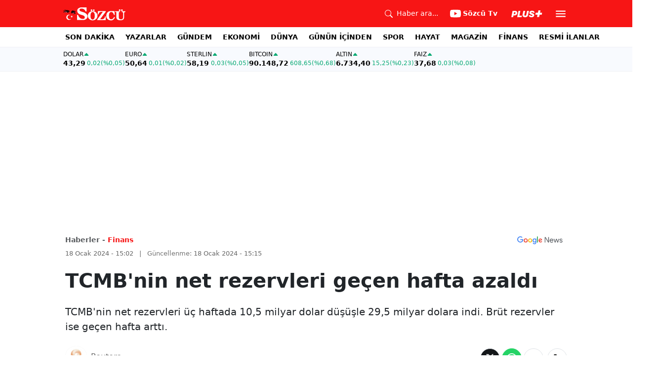

--- FILE ---
content_type: text/html; charset=utf-8
request_url: https://www.sozcu.com.tr/tcmb-nin-net-rezervleri-gecen-hafta-azaldi-p16314
body_size: 21080
content:
<!DOCTYPE html>
<html lang="tr">
<head>
    <meta charset="utf-8">
    <meta name="viewport" content="width=device-width, initial-scale=1">
    <link rel="dns-prefetch" href="https://sozcu01.sozcucdn.com"/>
    <link rel="dns-prefetch" href="https://firebase.googleapis.com"/>
    <link rel="dns-prefetch" href="https://www.gstatic.com"/>
    <link rel="dns-prefetch" href="https://www.googletagmanager.com"/>
    <link rel="dns-prefetch" href="https://securepubads.g.doubleclick.net"/>
    <link rel="dns-prefetch" href="https://googleads.g.doubleclick.net"/>
    <link rel="dns-prefetch" href="https://adservice.google.com.tr"/>
    <link rel="dns-prefetch" href="https://adservice.google.com"/>
    <link rel="dns-prefetch" href="https://www.googletagservices.com"/>
    <link rel="dns-prefetch" href="https://tpc.googlesyndication.com"/>
    <link rel="dns-prefetch" href="https://pagead2.googlesyndication.com"/>
    <link rel="dns-prefetch" href="https://static.criteo.net"/>
    <link rel="dns-prefetch" href="https://gatr.hit.gemius.pl"/>
    <link rel="dns-prefetch" href="https://medya.ilan.gov.tr"/>
    <link rel="dns-prefetch" href="https://cdn.jsdelivr.net"/>
    <link rel="dns-prefetch" href="https://av2.sozcu.com.tr"/>
    <link rel="dns-prefetch" href="https://www.sozcu.com.tr"/>
    <link rel="dns-prefetch" href="https://www.szctv.com.tr"/>
    <link rel="dns-prefetch" href="https://www.korkusuz.com.tr"/>
    <!-- Basın İlan Takip -->
    <script>!function(){var t=document.createElement("script");t.setAttribute("src",'https://cdn.p.analitik.bik.gov.tr/tracker'+(typeof Intl!=="undefined"?(typeof (Intl||"").PluralRules!=="undefined"?'1':typeof Promise!=="undefined"?'2':typeof MutationObserver!=='undefined'?'3':'4'):'4')+'.js'),t.setAttribute("data-website-id","2cd4bdca-c1a7-43f7-b0b3-05eb66b6331b"),t.setAttribute("data-host-url",'//2cd4bdca-c1a7-43f7-b0b3-05eb66b6331b.collector.p.analitik.bik.gov.tr'),document.head.appendChild(t)}();</script>
    <script> var script = document.createElement("script");script.src="//cdn-v2.p.analitik.bik.gov.tr/t-"+(typeof self !== "undefined" && self.crypto && typeof self.crypto.randomUUID === "function" ? "1-" : typeof Promise !== "undefined" ? "2-" : "3-")+"sozcu-com-tr-"+"0"+".js";document.head.appendChild(script);</script>
    
    <!-- Aps Tag -->
    <script>
        //load the apstag.js library
        !function(a9,a,p,s,t,A,g){if(a[a9])return;function q(c,r){a[a9]._Q.push([c,r])}a[a9]={init:function(){q("i",arguments)},fetchBids:function(){q("f",arguments)},setDisplayBids:function(){},targetingKeys:function(){return[]},_Q:[]};A=p.createElement(s);A.async=!0;A.src=t;g=p.getElementsByTagName(s)[0];g.parentNode.insertBefore(A,g)}("apstag",window,document,"script","//c.amazon-adsystem.com/aax2/apstag.js");
        //initialize the apstag.js library on the page to allow bidding
        apstag.init({
            pubID: 'dcfa1fed-b0d2-4af7-9c30-d3ac125401e9', //enter your pub ID here as shown above, it must within quotes
            adServer: 'googletag'
        });
    </script>
    <!-- Aps Tag -->
    <!-- ads -->
    <link rel="preload" fetchpriority="high" href="https://securepubads.g.doubleclick.net/tag/js/gpt.js" as="script"/>
    <link rel="preload" fetchpriority="high" href="/lib/adsv2_dist/prebid9.42.0.js?v=8QdjvRnMsuzkWbWUQM-MnKN89nrMKwL7A_eRwkvyZgI" as="script" />
    <script async src="https://securepubads.g.doubleclick.net/tag/js/gpt.js"></script>
    <script async src="/lib/adsv2_dist/prebid9.42.0.js?v=8QdjvRnMsuzkWbWUQM-MnKN89nrMKwL7A_eRwkvyZgI"></script>
    <link rel="stylesheet" href="/lib/css/bs-icons/bootstrap-icons.min.css?v=dlPushMDzVFy0HNKWpCM4Gm0WfqQKmtWlJl_zSEyho4">

    <!-- ads -->
    


    <meta name="robots" content="max-image-preview:large">
            <!-- domain tags -->
            <script type="text/javascript">
        const catSlug = 'finans';
        const postId = '16314';
        window.postId=postId;
        const isEnabled=true;
        const isSecure=true;
        window.domainTag = window.domainTag || {cmd:[]};
        window.domainAdsConfForDesktop={isEnabled:isEnabled,isSecure:isSecure, targetingMap:{'tehlikeli': isSecure ? 'hayir':'evet', 'sistem': 'anasistem','tipi':'single', 'sozcuCat':catSlug, 'postId':postId}};
        window.domainAdsConfForMobile={isEnabled:isEnabled,isSecure:isSecure, targetingMap:{'tehlikeli': isSecure ? 'hayir':'evet', 'sistem': 'mobil','tipi':'single','mobilCat': catSlug, 'postId':postId}};
    </script>
            <link rel="modulepreload" crossorigin fetchpriority="high" href="/lib/adsv2_dist/postDetailPageClient_tr.js?v=O8lvoAkBhWmRN80f_xtoSsy6fFeGgAmUigM7FPQxtL8" />
            <script async="async" type="module" id="domainTag" src="/lib/adsv2_dist/postDetailPageClient_tr.js?v=O8lvoAkBhWmRN80f_xtoSsy6fFeGgAmUigM7FPQxtL8"></script>
            <!-- domain tags -->
            <script type="text/javascript" src="https://gatr.hit.gemius.pl/gplayer.js"></script>


        <link rel="amphtml" href="https://www.sozcu.com.tr/amp/tcmb-nin-net-rezervleri-gecen-hafta-azaldi-p16314"/>

    <link rel="canonical" href="https://www.sozcu.com.tr/tcmb-nin-net-rezervleri-gecen-hafta-azaldi-p16314"/>
    <!-- LOAD MORE SAYFALARI İÇİN TABOOLA COUNTER -->
    <script>
    window.page_counter = 0;
</script>
    <!-- /LOAD MORE SAYFALARI İÇİN TABOOLA COUNTER -->

    <link rel="stylesheet" href="/lib/css/swiper-bundle.css">

        <meta name="title" content="TCMB&#x27;nin net rezervleri geçen hafta azaldı">
        <meta name="url"content="https://www.sozcu.com.tr/tcmb-nin-net-rezervleri-gecen-hafta-azaldi-p16314">
            <meta name="datePublished" content="2024-01-18T15:02:00&#x2B;0300">
            <meta name="dateModified" content="2024-01-18T15:15:31.8245883&#x2B;0300">
        <meta name="articleAuthor" content="Reuters">
                <meta name="articleSection" content="news">
        <title>TCMB&#x27;nin net rezervleri geçen hafta azaldı - Sözcü</title>
        <meta name="description" content="TCMB&#x27;nin net rezervleri üç haftada 10,5 milyar dolar düşüşle 29,5 milyar dolara indi. Brüt rezervler ise geçen hafta arttı.">
        <script type="module" src="/lib/js/detay.js?v=xLZhUK9VxWk6q43PaG74LZs3DIWHV0Doq3M63G0ZVIU"></script>
        <link rel="stylesheet" href="/lib/css/detay.css?v=lcgpeHI0yy77qT6EiHmiViJouJuU_VdIQM96otCNuN0">
        <link rel="image_src" href="https://sozcu01.sozcucdn.com/sozcu/production/uploads/images/2024/1/shutterstock15073092591691653566758jpga4mfvvc8gk9tgdbzhtc2ajpg-uQfG1RoWs0mLSqc3vlifgQ.jpg?w=1270&amp;h=675&amp;mode=crop&amp;scale=both"/>
        <meta name="author" content="Reuters">
        <meta property="og:type" content="article">
        <meta property="og:title" content="TCMB&#x27;nin net rezervleri geçen hafta azaldı - Sözcü Gazetesi">
        <meta property="og:description" content="TCMB&#x27;nin net rezervleri üç haftada 10,5 milyar dolar düşüşle 29,5 milyar dolara indi. Brüt rezervler ise geçen hafta arttı.">
        <meta property="og:url" content="https://www.sozcu.com.tr/tcmb-nin-net-rezervleri-gecen-hafta-azaldi-p16314">
        <meta property="og:image" content="https://sozcu01.sozcucdn.com/sozcu/production/uploads/images/2024/1/shutterstock15073092591691653566758jpga4mfvvc8gk9tgdbzhtc2ajpg-uQfG1RoWs0mLSqc3vlifgQ.jpg?w=1270&amp;h=675&amp;mode=crop&amp;scale=both"/>
        <meta property="og:image:width" content="1200">
        <meta property="og:image:height" content="675">
        <meta property="fb:app_id" content="1104414796238524">
        <meta property="fb:pages" content="151997251518179">
        <meta name="twitter:card" content="summary_large_image">
        <meta name="twitter:image" content="https://sozcu01.sozcucdn.com/sozcu/production/uploads/images/2024/1/shutterstock15073092591691653566758jpga4mfvvc8gk9tgdbzhtc2ajpg-uQfG1RoWs0mLSqc3vlifgQ.jpg?w=1200&amp;h=630&amp;mode=crop&amp;scale=both">
        <meta name="twitter:site" content="@gazetesozcu">
        <meta name="twitter:creator" content="@gazetesozcu">
        <meta name="twitter:title" content="TCMB&#x27;nin net rezervleri geçen hafta azaldı - Sözcü Gazetesi">
        <meta name="twitter:description" content="TCMB&#x27;nin net rezervleri üç haftada 10,5 milyar dolar düşüşle 29,5 milyar dolara indi. Brüt rezervler ise geçen hafta arttı.">
        <meta name="twitter:image:alt" content="TCMB&#x27;nin net rezervleri geçen hafta azaldı">
        <meta name="twitter:url" content="https://www.sozcu.com.tr/tcmb-nin-net-rezervleri-gecen-hafta-azaldi-p16314">
        <meta name="twitter:domain" content="https://www.sozcu.com.tr">

        <script src="/lib/js/sozcu_taboola.js"></script>
    <link rel="modulepreload" crossorigin href="/lib/js/share.js?v=WaN7Zt78k8R_oVGf6oW8SWwBnk40rr2tStnndTrPDm4">
    <link rel="modulepreload" crossorigin href="/lib/js/swiper-bundle.js?v=sMceKUCmVLIFItldG5JXfHWMSXuiDFZxJGYAqXOhG5s">
    <link rel="modulepreload" crossorigin href="/lib/js/articleParts.js?v=vrNJSBs3aa2O6EOqPBUJ7KLDzUIBDydTUPlxfYonQFk">
    <link rel="modulepreload" crossorigin href="/lib/js/helper.js?v=6oURW72NbnZrqPz5-ZPOSeAxmAICmvOXl41ErmnF4x4">
    <link rel="modulepreload" crossorigin href="/lib/js/modulepreload-polyfill.js?v=sKWwUco3rEao_0XDigkQZFQhdPvmAoa-3Fq-FJJnny4">
    <link rel="modulepreload" crossorigin href="/lib/js/articleFontSizer.js?v=aUgIQYahL37_iGZqtiWILvBZkucOn0jkz4VvYvgaxgQ">
    <link rel="modulepreload" crossorigin href="/lib/js/navigation.js?v=TxS8VmueGs1918oxWL3m9EBjCgT_PkR1Vc_9z0ERZQ4">
    <link rel="modulepreload" crossorigin href="/lib/js/storage.js?v=EqZT0J4pa4ibVauqOYTkhiBVh72eZrs3sBXDIcvl_Pk">
    <link rel="modulepreload" crossorigin href="/lib/js/swiper.js?v=pY7hFyFAMIh_RgUN3-aYb3OVbgAX4CdY8PZ_E_UFi1Y">


    <!-- Google Tag Manager -->
    <script type="text/javascript">
    window.dataLayer = window.dataLayer || [];
    (function(w,d,s,l,i){w[l]=w[l]||[];w[l].push({'gtm.start':
    new Date().getTime(),event:'gtm.js'});var f=d.getElementsByTagName(s)[0],
    j=d.createElement(s),dl=l!='dataLayer'?'&l='+l:'';j.async=true;j.src=
    'https://www.googletagmanager.com/gtm.js?id='+i+dl;f.parentNode.insertBefore(j,f);
    })(window,document,'script','dataLayer','GTM-5N9MP4V4');
    </script>
    <!-- End Google Tag Manager -->
    
        <meta name="robots" content="FOLLOW, INDEX"/>
    
    
    <link rel="shortcut icon" type="image/png" href="https://www.sozcu.com.tr/static/web/assets/favicon.webp"/>
    <meta name="yandex-verification" content="48b7534a3c451a0e"/>
    <script src="https://fws.forinvestcdn.com/f-ws.min.js"></script>
</head>
<body>
<!-- Google Tag Manager (noscript) -->
<noscript>
    <iframe src="https://www.googletagmanager.com/ns.html?id=GTM-5N9MP4V4"
            height="0" width="0" style="display:none;visibility:hidden">
    </iframe>
</noscript>
<!-- End Google Tag Manager (noscript) -->


<!-- Navbar -->
    
<!-- OFFCANVAS -->
<div class="offcanvas offcanvas-start" tabindex="-1" id="sideMenu" aria-labelledby="sideMenuLabel">
    <div class="offcanvas-body p-0">
        <div class="d-flex quick-access">
            <a href="/son-dakika" class="d-flex flex-column align-items-center">
                    <span class="mb-2">
                        <svg xmlns="http://www.w3.org/2000/svg" width="22" height="22" fill="currentColor"
                             class="bi bi-alarm" viewBox="0 0 16 16">
                            <path
                                d="M8.5 5.5a.5.5 0 0 0-1 0v3.362l-1.429 2.38a.5.5 0 1 0 .858.515l1.5-2.5A.5.5 0 0 0 8.5 9z"/>
                            <path
                                d="M6.5 0a.5.5 0 0 0 0 1H7v1.07a7.001 7.001 0 0 0-3.273 12.474l-.602.602a.5.5 0 0 0 .707.708l.746-.746A6.97 6.97 0 0 0 8 16a6.97 6.97 0 0 0 3.422-.892l.746.746a.5.5 0 0 0 .707-.708l-.601-.602A7.001 7.001 0 0 0 9 2.07V1h.5a.5.5 0 0 0 0-1zm1.038 3.018a6 6 0 0 1 .924 0 6 6 0 1 1-.924 0M0 3.5c0 .753.333 1.429.86 1.887A8.04 8.04 0 0 1 4.387 1.86 2.5 2.5 0 0 0 0 3.5M13.5 1c-.753 0-1.429.333-1.887.86a8.04 8.04 0 0 1 3.527 3.527A2.5 2.5 0 0 0 13.5 1"/>
                        </svg>
                    </span>
                <span class="small">Son Dakika</span>
            </a>
            <a href="/arama" class="d-flex flex-column align-items-center">
                    <span class="mb-2">
                        <svg xmlns="http://www.w3.org/2000/svg" width="22" height="22" fill="currentColor"
                             class="bi bi-search" viewBox="0 0 16 16">
                            <path
                                d="M11.742 10.344a6.5 6.5 0 1 0-1.397 1.398h-.001q.044.06.098.115l3.85 3.85a1 1 0 0 0 1.415-1.414l-3.85-3.85a1 1 0 0 0-.115-.1zM12 6.5a5.5 5.5 0 1 1-11 0 5.5 5.5 0 0 1 11 0"/>
                        </svg>
                    </span>
                <span class="small">Arama</span>
            </a>
            <a href="https://uyelik.sozcu.com.tr/giris" class="d-flex flex-column align-items-center">
                    <span class="mb-2">
                        <svg xmlns="http://www.w3.org/2000/svg" width="62.44" height="13.778"
                             viewBox="0 0 62.44 13.778"><path
                                d="M2.619-12.683-.062,0H3.656l.738-3.463H6.2C9.835-3.463,12.1-5.5,12.1-8.736c0-2.364-1.679-3.946-4.676-3.946ZM5.748-9.87h.976c1.063,0,1.644.466,1.644,1.468a2.072,2.072,0,0,1-2.145,2.18H4.966ZM21.384-3.041H16.225l2.048-9.642H14.546L11.848,0h8.886ZM28.028.22c2.9,0,5.194-1.564,5.748-4.192l1.837-8.71H31.887L30.226-4.8a2.02,2.02,0,0,1-2.039,1.881,1.623,1.623,0,0,1-1.793-1.591,3.272,3.272,0,0,1,.079-.677l1.591-7.5H24.337l-1.6,7.532a5.264,5.264,0,0,0-.114,1.081C22.623-1.529,24.68.22,28.028.22Zm7.189-3.955C35.227-1.23,37.239.22,40.658.22c3.349,0,5.634-1.661,5.634-4.333,0-1.828-.984-2.777-3.261-3.437l-1.389-.4c-1.02-.3-1.371-.65-1.371-1.16,0-.6.633-1.037,1.608-1.037,1.055,0,1.767.5,1.793,1.257h3.4c-.018-2.514-2.013-4.008-5.282-4.008-3.076,0-5.309,1.688-5.309,4.271,0,1.731,1.125,2.874,3.243,3.516l1.327.4c1.2.369,1.433.642,1.433,1.107,0,.633-.677,1.063-1.758,1.063-1.046,0-1.881-.5-1.986-1.2Zm21.9-1.116h4.395l.867-4.078H57.984l.984-4.629H54.75L53.766-8.93H49.371L48.5-4.852H52.9L51.914-.223h4.219Z"
                                transform="translate(0.062 13.559)" fill="#F71515"/></svg>
                    </span>
            </a>
        </div>
        <div class="d-flex align-items-center px-4 py-3" style="background-color:#F8FAFE">
            <div class="d-flex align-items-center flex-grow-1">
                <div id="dayNumber" class="fw-bold fs-2 me-2"></div>
                <div class="lh-1">
                    <div id="monthName" class="text-secondary"></div>
                    <div id="dayName" class="small"></div>
                </div>
            </div>
                <div class="d-flex align-items-center justify-content-between flex-grow-1">
                    <a href="https://www.sozcu.com.tr/finans/dolar"
                       class="currency-item lh-1 up">
                        <span class="currency-item-name position-relative">DOLAR</span>
                        <span class="d-flex flex-column align-items-start text-nowrap">
                            <span class="currency-item-value m-0">43,29</span>
                            <span>
                                <span class="currency-item-range">0,02</span> <span
                                    class="currency-item-range">(%0,05)</span>
                            </span>
                        </span>
                    </a>
                    <a href="https://www.sozcu.com.tr/finans/euro"
                       class="currency-item lh-1 up">
                        <span class="currency-item-name position-relative">EURO</span>
                        <span class="d-flex flex-column align-items-start text-nowrap">
                            <span class="currency-item-value m-0">50,64</span>
                            <span>
                                <span class="currency-item-range">0,01</span> <span
                                    class="currency-item-range">(%0,02)</span>
                            </span>
                        </span>
                    </a>
                </div>
        </div>
        <ul class="list-unstyled side-menu align-items-center p-4 border-bottom">
                <li>
                    <a target="_blank" href="https://www.sozcu.com.tr/son-dakika/"
                       class="fw-bold fs-5">SON DAKİKA</a>
                </li>
                <li>
                    <a target="_blank" href="https://www.sozcu.com.tr/yazarlar"
                       class="fw-bold fs-5">YAZARLAR</a>
                </li>
                <li>
                    <a target="_blank" href="/gundem"
                       class="fw-bold fs-5">GÜNDEM</a>
                </li>
                <li>
                    <a target="_blank" href="/ekonomi"
                       class="fw-bold fs-5">EKONOMİ</a>
                </li>
                <li>
                    <a target="_blank" href="/dunya"
                       class="fw-bold fs-5">DÜNYA</a>
                </li>
                <li>
                    <a target="_blank" href="/gunun-icinden"
                       class="fw-bold fs-5">GÜNÜN İÇİNDEN</a>
                </li>
                <li>
                    <a target="_blank" href="/spor"
                       class="fw-bold fs-5">SPOR</a>
                </li>
                <li>
                    <a target="_blank" href="/hayat"
                       class="fw-bold fs-5">HAYAT</a>
                </li>
                <li>
                    <a target="_blank" href="/magazin"
                       class="fw-bold fs-5">MAGAZİN</a>
                </li>
                <li>
                    <a target="_blank" href="https://www.sozcu.com.tr/egazete"
                       class="fw-bold fs-5">E-GAZETE</a>
                </li>
                <li>
                    <a target="_blank" href="/otomotiv"
                       class="fw-bold fs-5">OTOMOTİV</a>
                </li>
                <li>
                    <a target="_blank" href="/finans"
                       class="fw-bold fs-5">FİNANS</a>
                </li>
                <li>
                    <a target="_blank" href="/bilim-teknoloji"
                       class="fw-bold fs-5">TEKNOLOJİ</a>
                </li>
                <li>
                    <a target="_blank" href="https://www.sozcu.com.tr/resmi-ilanlar"
                       class="fw-bold fs-5">RESMİ İLANLAR</a>
                </li>
        </ul>
        <div class="px-4 mb-5">
            <div class="text-secondary mb-3">Sosyal Medya</div>
            <div class="social-pages mb-4 d-flex">
                <a href="https://www.instagram.com/sozcucomtr/" target="_blank" rel="noopener"
                   class="social-page-button border rounded-3" aria-label="İnstagram">
                    <svg xmlns="http://www.w3.org/2000/svg" width="20.356" height="20.36" viewBox="0 0 20.356 20.36">
                        <g transform="translate(-0.449)">
                            <path
                                d="M20.754,5.986a7.44,7.44,0,0,0-.473-2.47A5.216,5.216,0,0,0,17.3.537a7.459,7.459,0,0,0-2.47-.473C13.742.012,13.4,0,10.631,0s-3.11.012-4.2.06a7.442,7.442,0,0,0-2.47.473A4.968,4.968,0,0,0,2.16,1.71a5.013,5.013,0,0,0-1.173,1.8,7.46,7.46,0,0,0-.473,2.47c-.052,1.09-.064,1.436-.064,4.2s.012,3.11.06,4.2a7.439,7.439,0,0,0,.473,2.47,5.215,5.215,0,0,0,2.979,2.979,7.46,7.46,0,0,0,2.47.473c1.086.048,1.432.06,4.2.06s3.11-.012,4.2-.06a7.438,7.438,0,0,0,2.47-.473,5.208,5.208,0,0,0,2.979-2.979,7.465,7.465,0,0,0,.473-2.47c.048-1.086.06-1.432.06-4.2S20.8,7.072,20.754,5.986ZM18.92,14.3a5.581,5.581,0,0,1-.35,1.889,3.377,3.377,0,0,1-1.933,1.933,5.6,5.6,0,0,1-1.889.35c-1.074.048-1.4.06-4.113.06s-3.043-.012-4.113-.06a5.578,5.578,0,0,1-1.889-.35,3.133,3.133,0,0,1-1.169-.76,3.165,3.165,0,0,1-.76-1.169,5.6,5.6,0,0,1-.35-1.889c-.048-1.074-.06-1.4-.06-4.113s.012-3.043.06-4.113A5.578,5.578,0,0,1,2.7,4.188a3.1,3.1,0,0,1,.764-1.169,3.161,3.161,0,0,1,1.169-.76,5.6,5.6,0,0,1,1.889-.35c1.074-.048,1.4-.06,4.113-.06s3.043.012,4.113.06a5.581,5.581,0,0,1,1.889.35,3.131,3.131,0,0,1,1.169.76,3.165,3.165,0,0,1,.76,1.169,5.6,5.6,0,0,1,.35,1.889c.048,1.074.06,1.4.06,4.113S18.968,13.225,18.92,14.3Zm0,0"
                                transform="translate(0 0)" fill="#444"/>
                            <path
                                d="M130.18,124.5a5.23,5.23,0,1,0,5.23,5.23A5.232,5.232,0,0,0,130.18,124.5Zm0,8.623a3.393,3.393,0,1,1,3.393-3.393A3.393,3.393,0,0,1,130.18,133.123Zm0,0"
                                transform="translate(-119.548 -119.548)" fill="#444"/>
                            <path
                                d="M364.891,89.823A1.221,1.221,0,1,1,363.67,88.6,1.221,1.221,0,0,1,364.891,89.823Zm0,0"
                                transform="translate(-347.602 -85.078)" fill="#444"/>
                        </g>
                    </svg>
                </a>
                <a href="https://www.facebook.com/sozcugazetesi/" target="_blank" rel="noopener"
                   class="social-page-button border rounded-3" aria-label="Facebook">
                    <svg xmlns="http://www.w3.org/2000/svg" width="9.476" height="18.949" viewBox="0 0 9.476 18.949">
                        <path
                            d="M13.933,3.146h1.73V.133A22.339,22.339,0,0,0,13.142,0c-2.494,0-4.2,1.569-4.2,4.452V7.106H6.187v3.368H8.939V18.95h3.375V10.475h2.641l.419-3.368H12.313V4.786c0-.974.263-1.64,1.619-1.64Z"
                            transform="translate(-6.187)" fill="#444"/>
                    </svg>
                </a>
                <a href="https://twitter.com/gazetesozcu" target="_blank" rel="noopener"
                   class="social-page-button border rounded-3" aria-label="Twitter">
                    <svg xmlns="http://www.w3.org/2000/svg" width="16" height="16" fill="#444" class="bi bi-twitter-x"
                         viewBox="0 0 16 16">
                        <path
                            d="M12.6.75h2.454l-5.36 6.142L16 15.25h-4.937l-3.867-5.07-4.425 5.07H.316l5.733-6.57L0 .75h5.063l3.495 4.633L12.601.75Zm-.86 13.028h1.36L4.323 2.145H2.865z"/>
                    </svg>
                </a>
                <a href="https://www.youtube.com/channel/UCOulx_rep5O4i9y6AyDqVvw" target="_blank" rel="noopener"
                   class="social-page-button border rounded-3" aria-label="Youtube">
                    <svg xmlns="http://www.w3.org/2000/svg" width="17.711" height="12.4" viewBox="0 0 17.711 12.4">
                        <path
                            d="M17.346-4.142A2.219,2.219,0,0,0,15.785-5.7a51.842,51.842,0,0,0-6.93-.379,53.862,53.862,0,0,0-6.93.365A2.264,2.264,0,0,0,.365-4.142,23.38,23.38,0,0,0,0,.118a23.294,23.294,0,0,0,.365,4.26A2.219,2.219,0,0,0,1.926,5.939a51.936,51.936,0,0,0,6.93.379,53.862,53.862,0,0,0,6.93-.365,2.219,2.219,0,0,0,1.561-1.561,23.388,23.388,0,0,0,.365-4.26A22.194,22.194,0,0,0,17.346-4.142ZM7.09,2.774v-5.31L11.7.118Zm0,0"
                            transform="translate(0 6.082)" fill="#444"/>
                    </svg>
                </a>
                <a href="https://www.dailymotion.com/Sozcu" target="_blank" rel="noopener"
                   class="social-page-button border rounded-3" aria-label="Dailymotion">
                    <svg xmlns="http://www.w3.org/2000/svg" width="13.714" height="17.696" viewBox="0 0 13.714 17.696">
                        <g transform="translate(113.142 -247.369)">
                            <path
                                d="M-93.164,249.854v17.572h-3.72V266.08a5.375,5.375,0,0,1-3.843,1.471,6.322,6.322,0,0,1-6.151-6.485,6.489,6.489,0,0,1,6.151-6.525,5.335,5.335,0,0,1,3.843,1.518V250.6Zm-6.72,14.284A3.139,3.139,0,0,0-96.747,261a3.139,3.139,0,0,0-3.136-3.137A3.139,3.139,0,0,0-103.02,261,3.139,3.139,0,0,0-99.884,264.138Z"
                                transform="translate(-6.264 -2.485)" fill="#444"/>
                        </g>
                    </svg>
                </a>
            </div>
        </div>
        <div class="d-flex flex-column px-4 mb-5">
            <a href="https://apps.apple.com/tr/app/s%C3%B6zc%C3%BC-gazetesi-haberler/id405952318?l=tr" class="mb-3">
                <img src="/lib/img/_appstore.svg" alt="">
            </a>
            <a href="https://play.google.com/store/apps/details?id=org.studionord.sozcu.gazete&hl=tr&gl=US&pli=1"
               class="mb-3">
                <img src="/lib/img/_playstore.svg" alt="">
            </a>
            <a href="https://appgallery.huawei.com/app/C112215613" class="mb-3">
                <img src="/lib/img/_appgallery.svg" alt="">
            </a>
        </div>
    </div>
</div>
<!-- /OFFCANVAS -->
<!-- NAVBAR -->
<div class="navbar ">
    <div class="container px-2"><a href="/" class="logo">
            <img src="/static/web/assets/logo.svg" alt=""> </a>

        <div class="d-flex align-items-center">
            <a href="/arama" class="d-flex align-items-center text-white me-2 me-lg-4">
                <span class="">
                    <svg xmlns="http://www.w3.org/2000/svg" width="16" height="16" fill="currentColor"
                         class="bi bi-search" viewBox="0 0 16 16">
                      <path
                          d="M11.742 10.344a6.5 6.5 0 1 0-1.397 1.398h-.001q.044.06.098.115l3.85 3.85a1 1 0 0 0 1.415-1.414l-3.85-3.85a1 1 0 0 0-.115-.1zM12 6.5a5.5 5.5 0 1 1-11 0 5.5 5.5 0 0 1 11 0"/>
                    </svg>
                </span>
                <span class="small d-none d-lg-block ms-2">Haber ara...</span>
            </a>

            <a href="https://www.youtube.com/channel/UCOulx_rep5O4i9y6AyDqVvw" target="_blank" rel="nofollow"
               class="d-flex align-items-center text-white me-2 me-lg-4">
                <span class="">
                    <svg xmlns="http://www.w3.org/2000/svg" width="22" height="22" fill="currentColor"
                         class="bi bi-youtube" viewBox="0 0 16 16">
                      <path
                          d="M8.051 1.999h.089c.822.003 4.987.033 6.11.335a2.01 2.01 0 0 1 1.415 1.42c.101.38.172.883.22 1.402l.01.104.022.26.008.104c.065.914.073 1.77.074 1.957v.075c-.001.194-.01 1.108-.082 2.06l-.008.105-.009.104c-.05.572-.124 1.14-.235 1.558a2.01 2.01 0 0 1-1.415 1.42c-1.16.312-5.569.334-6.18.335h-.142c-.309 0-1.587-.006-2.927-.052l-.17-.006-.087-.004-.171-.007-.171-.007c-1.11-.049-2.167-.128-2.654-.26a2.01 2.01 0 0 1-1.415-1.419c-.111-.417-.185-.986-.235-1.558L.09 9.82l-.008-.104A31 31 0 0 1 0 7.68v-.123c.002-.215.01-.958.064-1.778l.007-.103.003-.052.008-.104.022-.26.01-.104c.048-.519.119-1.023.22-1.402a2.01 2.01 0 0 1 1.415-1.42c.487-.13 1.544-.21 2.654-.26l.17-.007.172-.006.086-.003.171-.007A100 100 0 0 1 7.858 2zM6.4 5.209v4.818l4.157-2.408z"/>
                    </svg>
                </span>
                <span class="fw-bold small d-none d-sm-block ms-1">Sözcü Tv</span>
            </a>

            <div class="dropdown me-1 me-lg-3 user-area">
                <button class="btn btn-sm text-white shadow-none border-0 rounded-0 p-1" type="button"
                        data-bs-toggle="dropdown">
                    <img loading="lazy" src="/lib/img/plus_icon.svg" alt="Sözcü Plus" height="14">
                </button>
                <ul class="dropdown-menu dropdown-menu-end shadow border-0 rounded-0">
                    <li>
                        <a class="dropdown-item fw-semibold py-2 px-3" href="https://uyelik.sozcu.com.tr/giris?base_url=https%3A%2F%2Fwww.sozcu.com.tr%2F">Giriş Yap</a>
                    </li>
                    <li>
                        <a class="dropdown-item fw-semibold py-2 px-3" href="https://uyelik.sozcu.com.tr/kayit?base_url=https%3A%2F%2Fwww.sozcu.com.tr%2F">Abone Ol</a>
                    </li>
                    <li class="dropdown-divider"></li>
                    <li>
                        <a class="dropdown-item fw-semibold py-2 px-3" href="#">Daha fazla bilgi al</a>
                    </li>
                </ul>
            </div>

            <button type="button" name="menu" class="menuButton btn p-0 shadow-none border-0" data-bs-toggle="offcanvas"
                    href="#sideMenu">
                <svg xmlns="http://www.w3.org/2000/svg" height="26px" viewBox="0 -960 960 960" width="26px"
                     fill="#ffffff">
                    <path d="M120-240v-80h720v80H120Zm0-200v-80h720v80H120Zm0-200v-80h720v80H120Z"></path>
                </svg>
            </button>
        </div>
    </div>
</div>
<!-- /NAVBAR -->

<div class="sub-navbar d-none d-lg-block">
    <div class="container">
        <ul class="d-flex list-unstyled small m-0 main-menu">
                        <li>
                            <a target="_blank"
                               href="https://www.sozcu.com.tr/son-dakika/">SON DAKİKA</a>
                        </li>
                        <li>
                            <a target="_blank"
                               href="https://www.sozcu.com.tr/yazarlar">YAZARLAR</a>
                        </li>
                        <li>
                            <a target="_blank"
                               href="/gundem">GÜNDEM</a>
                        </li>
                        <li>
                            <a target="_blank"
                               href="/ekonomi">EKONOMİ</a>
                        </li>
                        <li>
                            <a target="_blank"
                               href="/dunya">DÜNYA</a>
                        </li>
                        <li>
                            <a target="_blank"
                               href="/gunun-icinden">GÜNÜN İÇİNDEN</a>
                        </li>
                        <li>
                            <a target="_blank"
                               href="/spor">SPOR</a>
                        </li>
                        <li>
                            <a target="_blank"
                               href="/hayat">HAYAT</a>
                        </li>
                        <li>
                            <a target="_blank"
                               href="/magazin">MAGAZİN</a>
                        </li>
                        <li>
                            <a target="_self"
                               href="/finans">FİNANS</a>
                        </li>
                        <li>
                            <a target="_blank"
                               href="https://www.sozcu.com.tr/resmi-ilanlar">RESMİ İLANLAR</a>
                        </li>
        </ul>
    </div>
</div>

<!-- CURRENCY TICKER -->
<div class="currency mb-4" style="padding: 8px 2px;">
    <div class="container p-0 px-lg-2 lh-1">
        <div class="marquee-container">
                <a href="https://www.sozcu.com.tr/finans/dolar"
                   class="currency-item up">
                    <span class="currency-item-name" data-currency="TRY">DOLAR</span>
                    <span class="text-nowrap">
                            <span class="currency-item-value">43,29</span>
                            <span>
                                <span class="currency-item-range">0,02</span> <span
                                    class="currency-item-range">(%0,05)</span>
                            </span>
                        </span>
                </a>
                <a href="https://www.sozcu.com.tr/finans/euro"
                   class="currency-item up">
                    <span class="currency-item-name" data-currency="TRY">EURO</span>
                    <span class="text-nowrap">
                            <span class="currency-item-value">50,64</span>
                            <span>
                                <span class="currency-item-range">0,01</span> <span
                                    class="currency-item-range">(%0,02)</span>
                            </span>
                        </span>
                </a>
                <a href="https://www.sozcu.com.tr/finans/sterlin"
                   class="currency-item up">
                    <span class="currency-item-name" data-currency="TRY">STERLIN</span>
                    <span class="text-nowrap">
                            <span class="currency-item-value">58,19</span>
                            <span>
                                <span class="currency-item-range">0,03</span> <span
                                    class="currency-item-range">(%0,05)</span>
                            </span>
                        </span>
                </a>
                <a href="https://www.sozcu.com.tr/finans/bitcoin"
                   class="currency-item up">
                    <span class="currency-item-name" data-currency="USDT">BITCOIN</span>
                    <span class="text-nowrap">
                            <span class="currency-item-value">90.148,72</span>
                            <span>
                                <span class="currency-item-range">608,65</span> <span
                                    class="currency-item-range">(%0,68)</span>
                            </span>
                        </span>
                </a>
                <a href="https://www.sozcu.com.tr/finans/gram-altin"
                   class="currency-item up">
                    <span class="currency-item-name" data-currency="TRY">ALTIN</span>
                    <span class="text-nowrap">
                            <span class="currency-item-value">6.734,40</span>
                            <span>
                                <span class="currency-item-range">15,25</span> <span
                                    class="currency-item-range">(%0,23)</span>
                            </span>
                        </span>
                </a>
                <a href="https://www.sozcu.com.tr/finans/faiz"
                   class="currency-item up">
                    <span class="currency-item-name" data-currency="TRY">FAİZ</span>
                    <span class="text-nowrap">
                            <span class="currency-item-value">37,68</span>
                            <span>
                                <span class="currency-item-range">0,03</span> <span
                                    class="currency-item-range">(%0,08)</span>
                            </span>
                        </span>
                </a>
        </div>
    </div>
</div>
<!-- /CURRENCY TICKER -->

<!-- /Navbar -->


    
<div class="container position-relative mb-4">
        <div class="ad pageskin-top">
    <div id="div-sozcu_anasayfa_pageskin_tepe" style="display: none;"></div> 
    <div id="div-sozcu_gen_pageskin_tepe" style="display: none;"></div>
</div>

        <div class="ad masthead masthead-main mb-4">
             
    <div id="div-sozcu_masthead" style="display: none;"></div>
    <div id="div-sozcu_mobile_320x50" style="display: none;"></div>
          
    <div id="div-sozcu_gen_masthead" style="display: none;"></div>
    <div id="div-sozcu_m_gen_masthead" style="display: none;"></div> 
        </div>
        <div class="ad ad-cols d-none d-lg-block">
    <div class="ad-col ad-col-left text-end">
        <div class="ad-col-container">
            <div id="div-sozcu_gen_left" style="display: none;"></div>
        </div>
    </div>
    <div class="ad-col ad-col-right">
        <div class="ad-col-container">
            <div id="div-sozcu_gen_right" style="display: none;"></div>
        </div>
    </div>
</div>

<div class="news-body"
     data-url="https://www.sozcu.com.tr/feeds/simpleposts?excludePostId=16314&amp;handler=TrendPost"
     data-adv="False">
<div class="row mb-5">
<div class="col-lg-12">
    <header class="mb-4">
        <div class="d-flex align-items-center justify-content-between breadcrumb">
            <div class="pe-2">
                <a href="https://www.sozcu.com.tr" class="text-muted small fw-bold lh-1">Haberler -</a>
                <a href="https://www.sozcu.com.tr/finans" class="small fw-bold text-primary text-nowrap lh-1">Finans</a>

            </div>
            <div class="googleNews d-flex align-items-center">
                <a class="btn btn-sm" href="https://news.google.com/publications/CAAqBwgKMPefoQkwz8lx?r=3&oc=1&hl=tr&gl=TR&ceid=TR:tr" target="_blank" rel="nofollow noopener" title="Abone Ol">
                    <img fetchpriority="low" loading="lazy" src="/lib/img/googlenews.svg" alt="Google News" height="16">
                </a>
            </div>
        </div>
        <div class="content-meta-dates mb-4">
            <span class="content-meta-date">
                <time datetime="2024-01-18T15:02:00&#x2B;03:00">18 Ocak 2024 - 15:02</time>
            </span>
                <span class="content-meta-date">
                    <span>Güncellenme:</span> <time datetime="2024-01-18T15:15:31&#x2B;03:00">18 Ocak 2024 - 15:15</time>
                </span>
        </div>
        <h1 class="fw-bold mb-4">TCMB&#x27;nin net rezervleri geçen hafta azaldı</h1>
        <h2 class="description mb-4 fw-medium fs-5 lh-base">TCMB&#x27;nin net rezervleri üç haftada 10,5 milyar dolar düşüşle 29,5 milyar dolara indi. Brüt rezervler ise geçen hafta arttı.</h2>
        <div class="content-meta">
            <div class="content-meta-info">
                <div class="content-meta-name">
                    <span class="d-flex align-items-center">
                            <span class="img-holder me-2">
                                <img src="https://sozcu01.sozcucdn.com/sozcu/production/uploads/images/2023/11/reuterslogojpg-Iz5C0cqLxkKZvTcxwzfm1g.jpg?w=90&h=90&mode=crop&scale=both" alt="Reuters">

                            </span>
Reuters                    </span>
                </div>
            </div>
            <div class="share-area">
                <div>
                    <div class="share-actions me-2">
                        <button aria-label="Twitter'da Paylaş" class="btn btn-option border p-0 me-1 share-on-twitter" data-url="https://www.sozcu.com.tr/tcmb-nin-net-rezervleri-gecen-hafta-azaldi-p16314" data-company="gazetesozcu" data-title="TCMB&#x27;nin net rezervleri geçen hafta azaldı">
                            <i class="bi bi-twitter-x"></i>
                        </button>
                        <a href="whatsapp://send?text=TCMB&#x27;nin net rezervleri geçen hafta azaldı - https://www.sozcu.com.tr/tcmb-nin-net-rezervleri-gecen-hafta-azaldi-p16314" aria-label="Whatsapp'da Paylaş" class="btn btn-option border me-1 share-on-whatsapp" data-action="share/whatsapp/share">
                            <i class="bi bi-whatsapp fs-5"></i>
                        </a>

                        <div class="dropdown">
                            <button class="btn btn-option border p-0" type="button" data-bs-toggle="dropdown" aria-expanded="false">
                                <i class="bi bi-three-dots fs-5"></i>
                            </button>
                            <ul class="dropdown-menu dropdown-menu-end">
                                <li>
                                    <button type="button" class="dropdown-item share-on-facebook" data-url="https://www.sozcu.com.tr/tcmb-nin-net-rezervleri-gecen-hafta-azaldi-p16314">
                                        <i class="bi bi-facebook"></i> Facebook ile paylaş
                                    </button>
                                </li>
                                <li>
                                    <button type="button" class="dropdown-item share-on-messenger" data-url="https://www.sozcu.com.tr/tcmb-nin-net-rezervleri-gecen-hafta-azaldi-p16314">
                                        <i class="bi bi-messenger"></i>
                                        Messenger ile gönder
                                    </button>
                                </li>
                                <li>
                                    <a class="dropdown-item" href="mailto:?subject=Haber&amp;body=Sözcü - TCMB&#x27;nin net rezervleri geçen hafta azaldı https://www.sozcu.com.tr/tcmb-nin-net-rezervleri-gecen-hafta-azaldi-p16314" target="_blank" aria-label="E-posta ile Paylaş">
                                        <i class="bi bi-envelope"></i>
                                        E-posta ile gönder
                                    </a>
                                </li>
                            </ul>
                        </div>
                    </div>
                    <div class="content-options">
                        <div class="dropdown">
                            <button class="btn btn-option btn-type dropdown-toggle no-arrow border" type="button" id="fontSize" data-bs-toggle="dropdown" aria-expanded="false" aria-label="Yazı boyutu"></button>
                            <ul class="dropdown-menu dropdown-menu-end" aria-labelledby="fontSize">
                                <li>
                                    <span class="dropdown-item btn fontSizeLarge">Yazıları büyüt</span>
                                </li>
                                <li>
                                    <span class="dropdown-item btn fontSizeSmall">Yazıları küçült</span>
                                </li>
                                <li>
                                    <span class="dropdown-item btn fontSizeZero">Standart boyut</span>
                                </li>
                            </ul>
                        </div>
                    </div>
                </div>
            </div>
        </div>

    </header>
</div>
<div class="col-lg-8 ">

    <!-- ARTICLE -->
    <article data-url="/tcmb-nin-net-rezervleri-gecen-hafta-azaldi-p16314" data-title="TCMB&#x27;nin net rezervleri geçen hafta azaldı">
        <!-- ANA GÖRSEL YA DA VİDEO -->
        <div class="main-image img-holder wide radius-base mb-4">
                <img src="https://sozcu01.sozcucdn.com/sozcu/production/uploads/images/2024/1/shutterstock15073092591691653566758jpga4mfvvc8gk9tgdbzhtc2ajpg-uQfG1RoWs0mLSqc3vlifgQ.jpg?w=776&amp;h=436&amp;mode=crop&amp;scale=both" alt="TCMB&#x27;nin net rezervleri geçen hafta azaldı">
        </div>
        <div class="row">
            <div class="col-lg-12 mx-auto position-relative">
                <div class="article-body" property="articleBody" data-adv="False" data-author="False">
                    <p class="tr-story-p1">TCMB'nin net uluslararası rezervleri 12 Ocak'ta sona eren haftada 2,76 milyar dolar ile art arda &uuml;&ccedil;&uuml;nc&uuml; defa sert gerileyerek 29,5 milyar dolara indi.&nbsp;</p>
<p>Uzmanlar 17 Kasım'dan bu yana en d&uuml;ş&uuml;k seviyeye inen net rezervlerdeki gerilemede TCMB'nin swap işlemleri kapsamında bankalardan aldığı d&ouml;vizin azalmasının etkili olduğunu belirttiler.</p>
<p>TCMB'nin yayımladığı haftalık verilere g&ouml;re toplam d&ouml;viz rezervi ise 12 Ocak'ta sona eren haftada 187 milyon dolar ile daha sınırlı artarak 139.8 milyar dolar oldu.</p>
<p>TCMB'nin Haziran başından bu yana ara sıra d&uuml;ş&uuml;ş kaydetse de toparlanma eğiliminde olan rezervleri son &uuml;&ccedil; haftada Mayıs ayındaki se&ccedil;imlerden bu yana en sert d&uuml;ş&uuml;şleri kaydetmiş oldu.</p>
<p>Altın rezervinin değeri ge&ccedil;en hafta 171 milyon dolar artarken, br&uuml;t d&ouml;viz rezervi 16 milyon dolar artarak 91,99 milyar dolar oldu.</p>
<h2>&Uuml;&Ccedil; HAFTADIR AZALIYOR</h2>
<p>Net uluslararası rezervler son &uuml;&ccedil; haftada 10,59 milyar dolar azalarak TCMB'nin rezerv biriktirmeye başladığı yeni y&ouml;netim altında en uzun s&uuml;reli d&uuml;ş&uuml;ş&uuml; kaydetmiş oldu.</p>
<p>TCMB'nin swap hari&ccedil; net rezervi ge&ccedil;en hafta -39,6 milyardan -39,3 milyar dolar a y&uuml;kseldi.</p>
<p>TCMB'nin yeni y&ouml;netim altında Haziran ayından bu yana net rezervlerde kaydettiği iyileşme 33,9 milyar dolar artışa geriledi. Toplam rezervlerdeki iyileşme 41,3 milyar dolar oldu.</p>
<p>TCMB'nin net rezervleri negatif reel faiz nedeniyle TL'de oluşan değer kaybının kamunun d&ouml;viz satışlarıyla telafi edilmeye &ccedil;alışıldığı se&ccedil;im &ouml;ncesi d&ouml;nemde -5.7 milyar dolar ile tarihi dip seviyeyi g&ouml;rm&uuml;şt&uuml;.</p>
<p>&Ouml;te yandan, kur korumalı mevduat (KKM) hacmi ge&ccedil;en hafta 47,5 milyar TL'lik d&uuml;ş&uuml;şle 2,53 trilyon TL'ye geriledi.</p>
                </div>
                    <p class="small text-secondary">
                        www.sozcu.com.tr internet sitesinde yayınlanan yazı, haber ve fotoğrafların her türlü telif hakkı Mega Ajans 
                        ve Rek. Tic. A.Ş'ye aittir. İzin alınmadan, kaynak gösterilerek dahi iktibas edilemez.
                    </p>
                <div class="reactions mb-5">
                    <h3 class="fs-4 mb-4">Bu habere emoji ile tepki ver</h3>
                    <div class="reaction-list border rounded-pill d-inline-grid">
                        <div>
                            <button class="post-reaction"
                                    data-reaction-name="Kızgın"
                                    data-reaction-count="0"
                                    data-reaction-full-count="0"
                                    data-post-id="16314" data-emotion-id="Angry">
                                <img src="/lib/img/emoji/angry.png" width="44" height="44" alt="Kızgın">
                            </button>
                        </div>
                        <div>
                            <button class="post-reaction"
                                    data-reaction-name="Bayıldım"
                                    data-reaction-count="0"
                                    data-reaction-full-count="0"
                                    data-post-id="16314" data-emotion-id="Gorgeous">
                                <img src="/lib/img/emoji/gorgeous.png" width="44" height="44" alt="Bayıldım">
                            </button>
                        </div>
                        <div>
                            <button class="post-reaction"
                                    data-reaction-name="Hahaha"
                                    data-reaction-count="0"
                                    data-reaction-full-count="0"
                                    data-post-id="16314" data-emotion-id="Happy">
                                <img src="/lib/img/emoji/happy.png" width="44" height="44" alt="Hahaha">
                            </button>
                        </div>
                        <div>
                            <button class="post-reaction"
                                    data-reaction-name="Beğendim"
                                    data-reaction-count="0"
                                    data-reaction-full-count="0"
                                    data-post-id="16314" data-emotion-id="Liked">
                                <img src="/lib/img/emoji/liked.png" width="44" height="44" alt="Beğendim">
                            </button>
                        </div>
                        <div>
                            <button class="post-reaction"
                                    data-reaction-name="Muhteşem"
                                    data-reaction-count="0"
                                    data-reaction-full-count="0"
                                    data-post-id="16314" data-emotion-id="Amazing">
                                <img src="/lib/img/emoji/amazing.png" width="44" height="44" alt="Muhteşem">
                            </button>
                        </div>
                        <div>
                            <button class="post-reaction"
                                    data-reaction-name="Üzgün"
                                    data-reaction-count="0"
                                    data-reaction-full-count="0"
                                    data-post-id="16314" data-emotion-id="Sad">
                                <img src="/lib/img/emoji/sad.png" width="44" height="44" alt="Üzgün">
                            </button>
                        </div>
                        <div>
                            <button class="post-reaction"
                                    data-reaction-name="İnanılmaz"
                                    data-reaction-count="0"
                                    data-reaction-full-count="0"
                                    data-post-id="16314" data-emotion-id="Incredible">
                                <img src="/lib/img/emoji/incredible.png" width="44" height="44" alt="İnanılmaz">
                            </button>
                        </div>
                    </div>
                </div>

                        <div class="related">
                            <div class="row">
                                <div class="col-lg-5 mb-3 mb-lg-0">
                                    <a href="https://www.sozcu.com.tr/italyan-bankadan-turkiye-icin-dolar-ve-enflasyon-tahmini-p16280?utm_source=haberdetay_1&utm_medium=free&utm_campaign=ilgiliHaber" target="_blank" class="img-holder wide">
                                        <picture>
                                            <source media="(min-width:992px)" srcset="https://sozcu01.sozcucdn.com/sozcu/production/uploads/images/2024/1/shutterstock2212332509jpeg-7b6R6NUQgk2ibIqXCZP2DQ.jpeg?w=288&amp;h=162&amp;mode=crop&amp;scale=both">
                                            <source media="(min-width:576px)" srcset="https://sozcu01.sozcucdn.com/sozcu/production/uploads/images/2024/1/shutterstock2212332509jpeg-7b6R6NUQgk2ibIqXCZP2DQ.jpeg?w=288&amp;h=162&amp;mode=crop&amp;scale=both">
                                            <img fetchpriority="low" loading="lazy" src="https://sozcu01.sozcucdn.com/sozcu/production/uploads/images/2024/1/shutterstock2212332509jpeg-7b6R6NUQgk2ibIqXCZP2DQ.jpeg?w=288&amp;h=162&amp;mode=crop&amp;scale=both" alt="İtalyan bankadan Türkiye için dolar ve enflasyon tahmini">
                                        </picture>
                                    </a>
                                </div>
                                <div class="col-lg-7">
                                    <a href="https://www.sozcu.com.tr/italyan-bankadan-turkiye-icin-dolar-ve-enflasyon-tahmini-p16280?utm_source=haberdetay_1&utm_medium=free&utm_campaign=ilgiliHaber" class="d-flex flex-column justify-content-center h-100">
                                        <span class="fw-bold text-primary mb-2">İlginizi Çekebilir</span>
                                        <span class="fw-bold fs-5">İtalyan bankadan Türkiye için dolar ve enflasyon tahmini</span>
                                    </a>
                                </div>
                            </div>
                        </div>
            </div>
        </div>
    </article>
    <div class="taboola-content">

    </div>
        <h4 class="fs-5">Etiketler</h4>
        <ul class="tags list-unstyled mb-4">
                <li>
                    <a href="https://www.sozcu.com.tr/dolar-t3845?utm_source=haberdetay_1&utm_medium=free&utm_campaign=etiketler">dolar</a>
                </li>
                <li>
                    <a href="https://www.sozcu.com.tr/altin-t3847?utm_source=haberdetay_1&utm_medium=free&utm_campaign=etiketler">altın</a>
                </li>
                <li>
                    <a href="https://www.sozcu.com.tr/faiz-t3851?utm_source=haberdetay_1&utm_medium=free&utm_campaign=etiketler">faiz</a>
                </li>
                <li>
                    <a href="https://www.sozcu.com.tr/banka-t3852?utm_source=haberdetay_1&utm_medium=free&utm_campaign=etiketler">banka</a>
                </li>
        </ul>
        <div class="section-divider mb-4"></div>
        <section class="mb-4 gunun-mansetleri" data-ads-total="6" data-ads-perview="3">
            <header class="fw-bold text-center mb-4 fs-5">
                <span class="bg-primary text-white py-2 px-3 fw-bolder fst-italic">GÜNÜN MANŞETLERİ</span>
            </header>
            <div id="singleGununMansetleri">
                <div class="_gm-container position-relative mb-4">
                    <!---->
                    <div class="swiper swiper-gunun-mansetleri">
                        <div class="swiper-wrapper">
                                    <div class="swiper-slide">
                                        <a href="https://www.sozcu.com.tr/trump-gronland-a-operasyon-sorusuna-son-noktayi-koydu-p286108?utm_source=haberdetay_1&utm_medium=free&utm_campaign=gununMansetleri" class="img-holder square">
                                            <img fetchpriority="low" loading="lazy" src="https://sozcu01.sozcucdn.com/sozcu/production/uploads/images/2026/1/hetehhdetrjpg-t4dAvW9HgEu-1VA-mLZwDg.jpg?w=320&amp;h=248&amp;mode=crop&amp;scale=both" alt="Trump &#x27;Grönland sorusuna&#x27; son cevabı verdi">
                                        </a>
                                    </div>
                                    <div class="swiper-slide">
                                        <a href="https://www.sozcu.com.tr/erdogan-trump-in-teklifini-kabul-etti-gorusecek-isim-belli-oldu-p286086?utm_source=haberdetay_1&utm_medium=free&utm_campaign=gununMansetleri" class="img-holder square">
                                            <img fetchpriority="low" loading="lazy" src="https://sozcu01.sozcucdn.com/sozcu/production/uploads/images/2026/1/tubi-manset-kapak-psdkurtarildikurtarildikurtarildikurtarildikurtarildikurtarildipng-br9x4AQkS0S3BJbIZACtog.png?w=320&amp;h=248&amp;mode=crop&amp;scale=both" alt="Erdoğan Trump&#x27;ın davetini kabul etti: Katılacak isim belli oldu">
                                        </a>
                                    </div>
                                    <div class="swiper-slide">
                                        <a href="https://www.sozcu.com.tr/fenerbahce-de-beklenen-ayrilik-gerceklesiyor-szymanski-rennes-e-imza-atiyor-p286050?utm_source=haberdetay_1&utm_medium=free&utm_campaign=gununMansetleri" class="img-holder square">
                                            <img fetchpriority="low" loading="lazy" src="https://sozcu01.sozcucdn.com/sozcu/production/uploads/images/2026/1/szymansskijpg-ynUcKp_8vECzJoTvf3At4w.jpg?w=320&amp;h=248&amp;mode=crop&amp;scale=both" alt="Fenerbahçe&#x27;de beklenen ayrılık gerçekleşiyor! Szymanski, Rennes&#x27;e imza atıyor">
                                        </a>
                                    </div>
                                    <div class="swiper-slide">
                                        <a href="https://www.sozcu.com.tr/bahceli-bayrak-provokasyonundan-dem-i-sorumlu-tuttu-es-baskanlar-birinci-dereceden-sorumludur-p286030?utm_source=haberdetay_1&utm_medium=free&utm_campaign=gununMansetleri" class="img-holder square">
                                            <img fetchpriority="low" loading="lazy" src="https://sozcu01.sozcucdn.com/sozcu/production/uploads/images/2026/1/bahcelidempng-7Z67obLbq0K_5eh4vGTt2g.png?w=320&amp;h=248&amp;mode=crop&amp;scale=both" alt="Bahçeli, bayrak provokasyonundan DEM&#x27;i sorumlu tuttu: &quot;Eş başkanlar birinci dereceden sorumludur&quot;">
                                        </a>
                                    </div>
                                    <div class="swiper-slide">
                                        <a href="https://www.sozcu.com.tr/son-dakika-erdogan-son-bir-umutta-bekleyen-emeklilere-kapiyi-kapatti-p286021?utm_source=haberdetay_1&utm_medium=free&utm_campaign=gununMansetleri" class="img-holder square">
                                            <img fetchpriority="low" loading="lazy" src="https://sozcu01.sozcucdn.com/sozcu/production/uploads/images/2026/1/erdogan-iki-baslikli-son-kapakjpg-vo9-8Te_pk_Cju1EjDdIXA.jpg?w=320&amp;h=248&amp;mode=crop&amp;scale=both" alt="SON DAKİKA: Erdoğan son bir umutla bekleyen emeklilere kapıyı kapattı">
                                        </a>
                                    </div>
                                    <div class="swiper-slide">
                                        <a href="https://www.sozcu.com.tr/norvec-teki-bulus-2-milyar-insanin-kaderini-degistirecek-p286017?utm_source=haberdetay_1&utm_medium=free&utm_campaign=gununMansetleri" class="img-holder square">
                                            <img fetchpriority="low" loading="lazy" src="https://sozcu01.sozcucdn.com/sozcu/production/uploads/images/2026/1/1jpg-KTCFlZOegEyOihaQynAayA.jpg?w=320&amp;h=248&amp;mode=crop&amp;scale=both" alt="Norveç&#x27;teki buluş 2 milyar insanın kaderini değiştirecek&#xA0;">
                                        </a>
                                    </div>
                                    <div class="swiper-slide">
                                        <a href="https://www.sozcu.com.tr/sivan-perwer-aglayarak-abd-ye-seslendi-bizi-kullanip-attiniz-p286004?utm_source=haberdetay_1&utm_medium=free&utm_campaign=gununMansetleri" class="img-holder square">
                                            <img fetchpriority="low" loading="lazy" src="https://sozcu01.sozcucdn.com/sozcu/production/uploads/images/2026/1/sivankapakjpegpng-6FoyKPcTZUuq2UvyQhsv0A.png?w=320&amp;h=248&amp;mode=crop&amp;scale=both" alt="Şivan Perver ağlayarak ABD&#x27;ye seslendi! &#x27;Bizi kullanıp attınız&#x27;">
                                        </a>
                                    </div>
                                    <div class="swiper-slide">
                                        <a href="https://www.sozcu.com.tr/atlas-in-hastanedeki-son-anlari-ortaya-cikti-p285997?utm_source=haberdetay_1&utm_medium=free&utm_campaign=gununMansetleri" class="img-holder square">
                                            <img fetchpriority="low" loading="lazy" src="https://sozcu01.sozcucdn.com/sozcu/production/uploads/images/2026/1/tubi-manset-kapak-psdkurtarildikurtarildikurtarildikurtarildikurtarildikurtarildikurtarildipng-tG-XfSYCGUCQ8qd-w2mEOQ.png?w=320&amp;h=248&amp;mode=crop&amp;scale=both" alt="Atlas&#x27;ın hastanedeki anları: Doktor sedyenin üzerinde son ana kadar çabaladı!">
                                        </a>
                                    </div>
                                    <div class="swiper-slide">
                                        <a href="https://www.sozcu.com.tr/iran-in-zengin-cocuklari-protestolar-surerken-van-a-kostu-p285979?utm_source=haberdetay_1&utm_medium=free&utm_campaign=gununMansetleri" class="img-holder square">
                                            <img fetchpriority="low" loading="lazy" src="https://sozcu01.sozcucdn.com/sozcu/production/uploads/images/2026/1/01-83jpg-c8CBKFTQCUuGBhiQwK_YDA.jpg?w=320&amp;h=248&amp;mode=crop&amp;scale=both" alt="İran&#x27;ın zengin çocukları protestolar sürerken Van&#x27;a koştu!">
                                        </a>
                                    </div>
                                    <div class="swiper-slide">
                                        <a href="https://www.sozcu.com.tr/son-dakika-bogazda-bulunan-cansiz-bedendeki-mayo-kaybolan-rus-yuzucunun-p285978?utm_source=haberdetay_1&utm_medium=free&utm_campaign=gununMansetleri" class="img-holder square">
                                            <img fetchpriority="low" loading="lazy" src="https://sozcu01.sozcucdn.com/sozcu/production/uploads/images/2026/1/russsssjpg-k83CEtff80aPBWhfUoazuw.jpg?w=320&amp;h=248&amp;mode=crop&amp;scale=both" alt="SON DAKİKA: Boğazda bulunan cansız bedendeki mayo kaybolan Rus yüzücünün">
                                        </a>
                                    </div>
                                    <div class="swiper-slide">
                                        <a href="https://www.sozcu.com.tr/paranin-yonu-ogleden-sonra-belli-olacak-dunya-trump-in-konusmasina-kilitlendi-p285966?utm_source=haberdetay_1&utm_medium=free&utm_campaign=gununMansetleri" class="img-holder square">
                                            <img fetchpriority="low" loading="lazy" src="https://sozcu01.sozcucdn.com/sozcu/production/uploads/images/2026/1/trrjpg-rZWgBlBYj0GjrMGLd-lGgA.jpg?w=320&amp;h=248&amp;mode=crop&amp;scale=both" alt="Paranın yönü öğleden sonra belli olacak: Dünya Trump&#x27;ın konuşmasına kilitlendi">
                                        </a>
                                    </div>
                                    <div class="swiper-slide">
                                        <a href="https://www.sozcu.com.tr/luks-villadaki-aile-faciasinda-tuyleri-diken-diken-eden-mesaj-p285965?utm_source=haberdetay_1&utm_medium=free&utm_campaign=gununMansetleri" class="img-holder square">
                                            <img fetchpriority="low" loading="lazy" src="https://sozcu01.sozcucdn.com/sozcu/production/uploads/images/2026/1/yeni25-kopyajpg-5hRFLnSfZU_AsPHcV0zmgQ.jpg?w=320&amp;h=248&amp;mode=crop&amp;scale=both" alt="Lüks villadaki aile faciasında tüyleri diken diken eden mesaj">
                                        </a>
                                    </div>
                                    <div class="swiper-slide">
                                        <a href="https://www.sozcu.com.tr/ifab-tan-tarihi-karar-10-saniyede-saha-disina-p285964?utm_source=haberdetay_1&utm_medium=free&utm_campaign=gununMansetleri" class="img-holder square">
                                            <img fetchpriority="low" loading="lazy" src="https://sozcu01.sozcucdn.com/sozcu/production/uploads/images/2026/1/ifabjpg-RmWNzYXFXUiRg1eRLvy8rA.jpg?w=320&amp;h=248&amp;mode=crop&amp;scale=both" alt="IFAB&#x27;tan tarihi karar! 10 saniyede saha dışına">
                                        </a>
                                    </div>
                                    <div class="swiper-slide">
                                        <a href="https://www.sozcu.com.tr/galatasaray-a-lang-soku-mactaki-goruntusu-olay-oldu-p285947?utm_source=haberdetay_1&utm_medium=free&utm_campaign=gununMansetleri" class="img-holder square">
                                            <img fetchpriority="low" loading="lazy" src="https://sozcu01.sozcucdn.com/sozcu/production/uploads/images/2026/1/gsjpg-1rN7xSwjDU2S0W3iSIVX_A.jpg?w=320&amp;h=248&amp;mode=crop&amp;scale=both" alt="Galatasaray&#x27;a Lang şoku! Maçtaki görüntüsü olay oldu">
                                        </a>
                                    </div>
                                    <div class="swiper-slide">
                                        <a href="https://www.sozcu.com.tr/abd-sdg-yi-yalniz-birakti-miadini-doldurdu-p285929?utm_source=haberdetay_1&utm_medium=free&utm_campaign=gununMansetleri" class="img-holder square">
                                            <img fetchpriority="low" loading="lazy" src="https://sozcu01.sozcucdn.com/sozcu/production/uploads/images/2026/1/kapak1jpgpng-Nc5U9iI4KEGYNTZeKvEFog.png?w=320&amp;h=248&amp;mode=crop&amp;scale=both" alt="ABD, PKK/SDG&#x27;yi yalnız bıraktı! &#x27;İşbirliği ömrünü doldurdu&#x27;">
                                        </a>
                                    </div>
                                    <div class="swiper-slide">
                                        <a href="https://www.sozcu.com.tr/bayrampasa-belediyesi-ne-yolsuzluk-operasyonunda-13-gozalti-karari-p285922?utm_source=haberdetay_1&utm_medium=free&utm_campaign=gununMansetleri" class="img-holder square">
                                            <img fetchpriority="low" loading="lazy" src="https://sozcu01.sozcucdn.com/sozcu/production/uploads/images/2026/1/bayrampasa-belediyesijpg-7njaa1dZOkyPHL0U42xJNQ.jpg?w=320&amp;h=248&amp;mode=crop&amp;scale=both" alt=" ">
                                        </a>
                                    </div>
                                    <div class="swiper-slide">
                                        <a href="https://www.sozcu.com.tr/istanbul-un-gobeginde-kalasnikoflu-suikast-ani-p285920?utm_source=haberdetay_1&utm_medium=free&utm_campaign=gununMansetleri" class="img-holder square">
                                            <img fetchpriority="low" loading="lazy" src="https://sozcu01.sozcucdn.com/sozcu/production/uploads/images/2026/1/017-kopyajpg-Or3RYVEM_EunUWHRxqUsEg.jpg?w=320&amp;h=248&amp;mode=crop&amp;scale=both" alt="İstanbul&#x27;un göbeğinde kalaşnikoflu suikast anı!">
                                        </a>
                                    </div>
                                    <div class="swiper-slide">
                                        <a href="https://www.sozcu.com.tr/turk-barona-kim-yardim-etti-pes-diyeceksiniz-p285917?utm_source=haberdetay_1&utm_medium=free&utm_campaign=gununMansetleri" class="img-holder square">
                                            <img fetchpriority="low" loading="lazy" src="https://sozcu01.sozcucdn.com/sozcu/production/uploads/images/2026/1/szjpg-dbCIV2cfUk6RxPdwuhI1aQ.jpg?w=320&amp;h=248&amp;mode=crop&amp;scale=both" alt="Türk barona kim yardım etti? &#x27;Pes&#x27; diyeceksiniz!">
                                        </a>
                                    </div>
                                    <div class="swiper-slide">
                                        <a href="https://www.sozcu.com.tr/ingiliz-profesorun-beyoglu-nda-esrarengiz-olumu-p285914?utm_source=haberdetay_1&utm_medium=free&utm_campaign=gununMansetleri" class="img-holder square">
                                            <img fetchpriority="low" loading="lazy" src="https://sozcu01.sozcucdn.com/sozcu/production/uploads/images/2026/1/tubi-manset-kapak-psdkurtarildikurtarildikurtarildikurtarildikurtarildikurtarildikurtarildipng-nFxfC5cuOEa61yI5xnXWOg.png?w=320&amp;h=248&amp;mode=crop&amp;scale=both" alt="İngiliz profesörün Beyoğlu&#x27;nda esrarengiz ölümü!">
                                        </a>
                                    </div>
                                    <div class="swiper-slide">
                                        <a href="https://www.sozcu.com.tr/trump-tan-suikast-cikisi-iran-in-haritadan-silinmesi-emri-verdim-p285902?utm_source=haberdetay_1&utm_medium=free&utm_campaign=gununMansetleri" class="img-holder square">
                                            <img fetchpriority="low" loading="lazy" src="https://sozcu01.sozcucdn.com/sozcu/production/uploads/images/2026/1/tkjpegpng-RLngsNDJsUWzfi7-NFGcUg.png?w=320&amp;h=248&amp;mode=crop&amp;scale=both" alt="Trump&#x27;tan &#x27;suikast&#x27; çıkışı: İran&#x27;ın &#x27;haritadan silinmesi&#x27; emri verdim">
                                        </a>
                                    </div>
                                    <div class="swiper-slide">
                                        <a href="https://www.sozcu.com.tr/gram-altin-bu-sabah-7-bin-liraya-dayandi-p285901?utm_source=haberdetay_1&utm_medium=free&utm_campaign=gununMansetleri" class="img-holder square">
                                            <img fetchpriority="low" loading="lazy" src="https://sozcu01.sozcucdn.com/sozcu/production/uploads/images/2026/1/aaaaajpg-bn_1XyRrIEaAAWmbE9fd3Q.jpg?w=320&amp;h=248&amp;mode=crop&amp;scale=both" alt="Gram altın bu sabah 7 bin liraya dayandı">
                                        </a>
                                    </div>
                                    <div class="swiper-slide">
                                        <a href="https://www.sozcu.com.tr/dev-bankadan-iddiali-cikis-herkes-altin-ve-gumusu-birakip-ona-yonelecek-p285899?utm_source=haberdetay_1&utm_medium=free&utm_campaign=gununMansetleri" class="img-holder square">
                                            <img fetchpriority="low" loading="lazy" src="https://sozcu01.sozcucdn.com/sozcu/production/uploads/images/2026/1/1jpg-KwQETq1LYEizIEn5qzKhJA.jpg?w=320&amp;h=248&amp;mode=crop&amp;scale=both" alt="Dev bankadan iddialı çıkış: Bu yıl herkes altın ve gümüşü bırakıp ona yönelecek">
                                        </a>
                                    </div>
                                    <div class="swiper-slide">
                                        <a href="https://www.sozcu.com.tr/makinelerle-izmir-e-yagmur-yagdirilacak-belediyenin-son-caresi-p285898?utm_source=haberdetay_1&utm_medium=free&utm_campaign=gununMansetleri" class="img-holder square">
                                            <img fetchpriority="low" loading="lazy" src="https://sozcu01.sozcucdn.com/sozcu/production/uploads/images/2026/1/izmirjpg-U1_7HEkC8UylAVmNVwg9YA.jpg?w=320&amp;h=248&amp;mode=crop&amp;scale=both" alt="Makinelerle İzmir&#x27;e yağmur yağdırılacak: Belediyenin son çaresi">
                                        </a>
                                    </div>
                                    <div class="swiper-slide">
                                        <a href="https://www.sozcu.com.tr/bahceli-emeklileri-saskinliga-ugratti-p285891?utm_source=haberdetay_1&utm_medium=free&utm_campaign=gununMansetleri" class="img-holder square">
                                            <img fetchpriority="low" loading="lazy" src="https://sozcu01.sozcucdn.com/sozcu/production/uploads/images/2026/1/emeklijpg-t-1kmfpBn0Ge-NxJj-M5DA.jpg?w=320&amp;h=248&amp;mode=crop&amp;scale=both" alt="Bahçeli emeklileri şaşkınlığa uğrattı">
                                        </a>
                                    </div>
                                    <div class="swiper-slide">
                                        <a href="https://www.sozcu.com.tr/evlerini-arabalarini-satip-kredi-cekiyorlar-2-milyon-tl-ye-yukseldi-p285888?utm_source=haberdetay_1&utm_medium=free&utm_campaign=gununMansetleri" class="img-holder square">
                                            <img fetchpriority="low" loading="lazy" src="https://sozcu01.sozcucdn.com/sozcu/production/uploads/images/2026/1/kredijpg-HuMIYXV0Zk_7Raxgz22sqQ.jpg?w=320&amp;h=248&amp;mode=crop&amp;scale=both" alt="Evlerini, arabalarını satıp kredi çekiyorlar: 2 milyon TL&#x27;ye yükseldi">
                                        </a>
                                    </div>
                                    <div class="swiper-slide">
                                        <a href="https://www.sozcu.com.tr/selcuk-inan-in-sikayetci-oldugu-gazeteciye-hapis-cezasi-p285887?utm_source=haberdetay_1&utm_medium=free&utm_campaign=gununMansetleri" class="img-holder square">
                                            <img fetchpriority="low" loading="lazy" src="https://sozcu01.sozcucdn.com/sozcu/production/uploads/images/2026/1/sinankapakjpg-pyyJ6tacOEemRxzVvFViqg.jpg?w=320&amp;h=248&amp;mode=crop&amp;scale=both" alt="Selçuk İnan&#x27;ın şikayetçi olduğu kadın gazeteciye hapis cezası">
                                        </a>
                                    </div>
                                    <div class="swiper-slide">
                                        <a href="https://www.sozcu.com.tr/trump-in-ucaginda-ariza-abd-ye-geri-dondu-p285885?utm_source=haberdetay_1&utm_medium=free&utm_campaign=gununMansetleri" class="img-holder square">
                                            <img fetchpriority="low" loading="lazy" src="https://sozcu01.sozcucdn.com/sozcu/production/uploads/images/2026/1/gerijpg-6xnq5hCm3UucwhnnN6iB7A.jpg?w=320&amp;h=248&amp;mode=crop&amp;scale=both" alt="Trump&#x27;ın uçağında kalkıştan kısa süre sonra arıza: ABD&#x27;ye geri döndü!">
                                        </a>
                                    </div>
                                    <div class="swiper-slide">
                                        <a href="https://www.sozcu.com.tr/oktay-kaynarca-raconu-kesti-sozleri-sosyal-medyada-gundem-oldu-p285884?utm_source=haberdetay_1&utm_medium=free&utm_campaign=gununMansetleri" class="img-holder square">
                                            <img fetchpriority="low" loading="lazy" src="https://sozcu01.sozcucdn.com/sozcu/production/uploads/images/2026/1/024-kopyajpg-ZnApAEzdc0OWRLHe3jbf4A.jpg?w=320&amp;h=248&amp;mode=crop&amp;scale=both" alt="Oktay Kaynarca&#x27;dan sert mesaj! Sözleri sosyal medyada gündem oldu">
                                        </a>
                                    </div>
                                    <div class="swiper-slide">
                                        <a href="https://www.sozcu.com.tr/tarihi-mac-bodo-glimt-manchester-city-yi-darmadagin-etti-p285880?utm_source=haberdetay_1&utm_medium=free&utm_campaign=gununMansetleri" class="img-holder square">
                                            <img fetchpriority="low" loading="lazy" src="https://sozcu01.sozcucdn.com/sozcu/production/uploads/images/2026/1/sampiyonlarligi2jpg-1_0aRM3dvUOWIk0I_IyKEg.jpg?w=320&amp;h=248&amp;mode=crop&amp;scale=both" alt="Tarihi maç! Bodo/Glimt Manchester City&#x27;yi darmadağın etti">
                                        </a>
                                    </div>
                                    <div class="swiper-slide">
                                        <a href="https://www.sozcu.com.tr/tarkan-konserinde-cem-yilmaz-surprizi-birlikte-sarki-soylediler-p285879?utm_source=haberdetay_1&utm_medium=free&utm_campaign=gununMansetleri" class="img-holder square">
                                            <img fetchpriority="low" loading="lazy" src="https://sozcu01.sozcucdn.com/sozcu/production/uploads/images/2026/1/tarkan1jpg-_bNIhgzOjUqkz2j99-XoVA.jpg?w=320&amp;h=248&amp;mode=crop&amp;scale=both" alt="Tarkan konserinde Cem Yılmaz sürprizi! Birlikte şarkı söylediler">
                                        </a>
                                    </div>
                        </div>
                    </div>
                    <div class="swiper-button-next gunun-mansetleri-swiper-button-next"></div>
                    <div class="swiper-button-prev gunun-mansetleri-swiper-button-prev"></div>
                </div>
            </div>
        </section>
            <div class="m-auto taboola-feed"></div>

</div>
    <div class="col-lg-4 sidebar d-none d-lg-block">
        <div class="sidebar-inner">
                <div class="ad multisize mb-4 justify-content-center">
                    <div class="position-sticky">
                        <div id="div-sozcu_gen_body_box_1" style="display: none;"></div> 

                    </div>
                </div>

                <div class="_sidebar-kesfet">
                            <div class="ad news-card mb-4">
                                <a href="https://www.sozcu.com.tr/sozcu-tv-whatsapp-ihbar-hatti-p55674?utm_source=haberdetay_1&utm_medium=free&utm_campaign=oneriHaber" target="_blank" class="img-holder wide mb-2">
                                    <picture>
                                        <source media="(min-width:992px)" srcset="https://sozcu01.sozcucdn.com/sozcu/production/uploads/images/2024/6/szctvwpjpg-7k3ARkyaZkC9LObza56i0A.jpg?w=288&amp;h=162&amp;scale=both&amp;mode=crop">
                                        <source media="(min-width:576px)" srcset="https://sozcu01.sozcucdn.com/sozcu/production/uploads/images/2024/6/szctvwpjpg-7k3ARkyaZkC9LObza56i0A.jpg?w=288&amp;h=162&amp;scale=both&amp;mode=crop">
                                        <img fetchpriority="low" loading="lazy" src="https://sozcu01.sozcucdn.com/sozcu/production/uploads/images/2024/6/szctvwpjpg-7k3ARkyaZkC9LObza56i0A.jpg?w=288&amp;h=162&amp;scale=both&amp;mode=crop" alt="SÖZCÜ TV WhatsApp İhbar Hattı">
                                    </picture>
                                </a>
                                <a href="https://www.sozcu.com.tr/sozcu-tv-whatsapp-ihbar-hatti-p55674?utm_source=haberdetay_1&utm_medium=free&utm_campaign=oneriHaber" target="_blank" class="news-card-footer">
                                    SÖZCÜ TV WhatsApp İhbar Hattı
                                </a>
                            </div>

                </div>

                <h3 class="fs-5 fw-bold mb-4">
                    <a href="https://www.sozcu.com.tr/finans"
                       aria-label="Finans Haberleri" target="_self">
                        Finans Haberleri
                    </a>
                </h3>
                <ul class="list-unstyled">
                        <li class="row gx-0 align-items-center mb-3 bg-light radius-base">
                            <div class="col-6">
                                <a href="https://www.sozcu.com.tr/riskten-kacis-kriptoyu-vurdu-bitcoin-cakildi-p286010?utm_source=haberdetay_1&utm_medium=free&utm_campaign=oneriHaber" class="img-holder _4x3" target="_blank">
                                    <img src="https://sozcu01.sozcucdn.com/sozcu/production/uploads/images/2025/4/kriptojpg-SdXF3h7e8UmPYWZnos0fPg.jpg?w=450&amp;h=328&amp;mode=crop&amp;scale=both" alt="Riskten kaçış kriptoyu vurdu: Bitcoin çakıldı">
                                </a>
                            </div>
                            <div class="col-6 ps-3">
                                <a href="https://www.sozcu.com.tr/riskten-kacis-kriptoyu-vurdu-bitcoin-cakildi-p286010?utm_source=haberdetay_1&utm_medium=free&utm_campaign=oneriHaber" target="_blank">
                                    <span class="text-truncate-3 fw-semibold mb-2">Riskten kaçış kriptoyu vurdu: Bitcoin çakıldı</span>
                                </a>
                            </div>
                        </li>
                        <li class="row gx-0 align-items-center mb-3 bg-light radius-base">
                            <div class="col-6">
                                <a href="https://www.sozcu.com.tr/doviz-kurlari-gune-yukselisle-basladi-dolar-ve-euro-rekora-goz-kirpti-p285974?utm_source=haberdetay_1&utm_medium=free&utm_campaign=oneriHaber" class="img-holder _4x3" target="_blank">
                                    <img src="https://sozcu01.sozcucdn.com/sozcu/production/uploads/images/2026/1/dolar3jpg-vxqUhG5AjkCnw65y6X8tkg.jpg?w=450&amp;h=328&amp;mode=crop&amp;scale=both" alt="Döviz kurları güne yükselişle başladı: Dolar ve euro rekora göz kırptı">
                                </a>
                            </div>
                            <div class="col-6 ps-3">
                                <a href="https://www.sozcu.com.tr/doviz-kurlari-gune-yukselisle-basladi-dolar-ve-euro-rekora-goz-kirpti-p285974?utm_source=haberdetay_1&utm_medium=free&utm_campaign=oneriHaber" target="_blank">
                                    <span class="text-truncate-3 fw-semibold mb-2">Döviz kurları güne yükselişle başladı: Dolar ve euro rekora göz kırptı</span>
                                </a>
                            </div>
                        </li>
                        <li class="row gx-0 align-items-center mb-3 bg-light radius-base">
                            <div class="col-6">
                                <a href="https://www.sozcu.com.tr/altin-ve-gumus-neden-yukseliyor-p285762?utm_source=haberdetay_1&utm_medium=free&utm_campaign=oneriHaber" class="img-holder _4x3" target="_blank">
                                    <img src="https://sozcu01.sozcucdn.com/sozcu/production/uploads/images/2026/1/altinvegumusjpg-ugXCGzkr_kiCtd_dd3hgqQ.jpg?w=450&amp;h=328&amp;mode=crop&amp;scale=both" alt="Altın ve gümüş neden yükseliyor?">
                                </a>
                            </div>
                            <div class="col-6 ps-3">
                                <a href="https://www.sozcu.com.tr/altin-ve-gumus-neden-yukseliyor-p285762?utm_source=haberdetay_1&utm_medium=free&utm_campaign=oneriHaber" target="_blank">
                                    <span class="text-truncate-3 fw-semibold mb-2">Altın ve gümüş neden yükseliyor?</span>
                                </a>
                            </div>
                        </li>
                        <li class="row gx-0 align-items-center mb-3 bg-light radius-base">
                            <div class="col-6">
                                <a href="https://www.sozcu.com.tr/altin-bu-sabahtan-beri-uctu-gidiyor-p285543?utm_source=haberdetay_1&utm_medium=free&utm_campaign=oneriHaber" class="img-holder _4x3" target="_blank">
                                    <img src="https://sozcu01.sozcucdn.com/sozcu/production/uploads/images/2026/1/445jpg-3O_nkm2jy0O_Xm8CH4vVrQ.jpg?w=450&amp;h=328&amp;mode=crop&amp;scale=both" alt="Altın bu sabahtan beri uçtu gidiyor">
                                </a>
                            </div>
                            <div class="col-6 ps-3">
                                <a href="https://www.sozcu.com.tr/altin-bu-sabahtan-beri-uctu-gidiyor-p285543?utm_source=haberdetay_1&utm_medium=free&utm_campaign=oneriHaber" target="_blank">
                                    <span class="text-truncate-3 fw-semibold mb-2">Altın bu sabahtan beri uçtu gidiyor</span>
                                </a>
                            </div>
                        </li>
                </ul>

                <div class="sidebar-related position-sticky sticky-top">
                        <div class="ad sidebar-300x250 mb-4">
                            <div id="div-sozcu_gen_body_box_2" style="display: none;"></div> 
                        </div>
                        <ul class="list-unstyled">
                                <li class="row gx-0 align-items-center mb-3 bg-light radius-base">
                                    <div class="col-6">
                                        <a href="https://www.sozcu.com.tr/finans-merkezi-iscileri-cifte-bordro-magduru-p285511?utm_source=haberdetay_1&utm_medium=free&utm_campaign=oneriHaber" class="img-holder _4x3" target="_blank">
                                            <img src="https://sozcu01.sozcucdn.com/sozcu/production/uploads/images/2026/1/138jpg-LSk3g_BWek217FpcWsX5BA.jpg?w=450&amp;h=328&amp;mode=crop&amp;scale=both" alt="Finans Merkezi işçileri çifte bordro mağduru">
                                        </a>
                                    </div>
                                    <div class="col-6 ps-3">
                                        <a href="https://www.sozcu.com.tr/finans-merkezi-iscileri-cifte-bordro-magduru-p285511?utm_source=haberdetay_1&utm_medium=free&utm_campaign=oneriHaber" target="_blank">
                                            <span class="text-truncate-3 fw-semibold mb-2">Finans Merkezi işçileri çifte bordro mağduru</span>
                                        </a>
                                    </div>
                                </li>
                                <li class="row gx-0 align-items-center mb-3 bg-light radius-base">
                                    <div class="col-6">
                                        <a href="https://www.sozcu.com.tr/gronland-piyasalari-sarsti-bitcoin-sert-dustu-p285237?utm_source=haberdetay_1&utm_medium=free&utm_campaign=oneriHaber" class="img-holder _4x3" target="_blank">
                                            <img src="https://sozcu01.sozcucdn.com/sozcu/production/uploads/images/2025/12/bitcoinnekadarolacakjpg-xb_S6LPU9U_BpjWAAatEGA.jpg?w=450&amp;h=328&amp;mode=crop&amp;scale=both" alt="Grönland piyasaları sarstı Bitcoin sert düştü">
                                        </a>
                                    </div>
                                    <div class="col-6 ps-3">
                                        <a href="https://www.sozcu.com.tr/gronland-piyasalari-sarsti-bitcoin-sert-dustu-p285237?utm_source=haberdetay_1&utm_medium=free&utm_campaign=oneriHaber" target="_blank">
                                            <span class="text-truncate-3 fw-semibold mb-2">Grönland piyasaları sarstı Bitcoin sert düştü</span>
                                        </a>
                                    </div>
                                </li>
                        </ul>
                        <div class="_sidebar-kesfet">
                                    <div class="ad news-card mb-4">
                                        <a href="https://www.sozcu.com.tr/son-dakika-haberler-sozcu-com-tr-whatsapp-kanalinda-p55662?utm_source=haberdetay_1&utm_medium=free&utm_campaign=oneriHaber" target="_blank" class="img-holder wide mb-2">
                                            <picture>
                                                <source media="(min-width:992px)" srcset="https://sozcu01.sozcucdn.com/sozcu/production/uploads/images/2024/6/whatsappkanali1jpg-gImTFM5jHkyfqDwNKkKhqQ.jpg?w=288&amp;h=162&amp;scale=both&amp;mode=crop">
                                                <source media="(min-width:576px)" srcset="https://sozcu01.sozcucdn.com/sozcu/production/uploads/images/2024/6/whatsappkanali1jpg-gImTFM5jHkyfqDwNKkKhqQ.jpg?w=288&amp;h=162&amp;scale=both&amp;mode=crop">
                                                <img fetchpriority="low" loading="lazy" src="https://sozcu01.sozcucdn.com/sozcu/production/uploads/images/2024/6/whatsappkanali1jpg-gImTFM5jHkyfqDwNKkKhqQ.jpg?w=288&amp;h=162&amp;scale=both&amp;mode=crop" alt="Son dakika haberler Sozcu.com.tr WhatsApp kanalında ">
                                            </picture>
                                        </a>
                                        <a href="https://www.sozcu.com.tr/son-dakika-haberler-sozcu-com-tr-whatsapp-kanalinda-p55662?utm_source=haberdetay_1&utm_medium=free&utm_campaign=oneriHaber" target="_blank" class="news-card-footer">
                                            Son dakika haberler Sozcu.com.tr WhatsApp kanalında 
                                        </a>
                                    </div>
                        </div>
                </div>
        </div>
    </div>

</div>
</div>
</div>

<script type="text/javascript">
    
    window._taboola = window._taboola || [];
    _taboola.push({ flush: true });
</script>


<script type="application/ld&#x2B;json">
    {
        "@context": "https://schema.org",
        "@type": "BreadcrumbList",
        "itemListElement": [
            {
                "@type": "ListItem",
                "position": 1,
                "item": {
                    "@id": "https://www.sozcu.com.tr",
                    "name": "Haberler"
                }
            },
            {
                "@type": "ListItem",
                "position": 2,
                "item": {
                    "@id": "www.sozcu.com.tr/finans",
                    "name": "Finans"
                }
            },
            {
                "@type": "ListItem",
                "position": 3,
                "item": {
                        "@id": "https://www.sozcu.com.tr/tcmb-nin-net-rezervleri-gecen-hafta-azaldi-p16314",
                        "name": "TCMB\u0027nin net rezervleri geçen hafta azaldı"
                }
            }
        ]
    }

</script>
<script type="application/ld&#x2B;json">
    {"@context":"https://schema.org","@type":"NewsArticle","mainEntityOfPage":"https://www.sozcu.com.tr/tcmb-nin-net-rezervleri-gecen-hafta-azaldi-p16314","headline":"TCMB'nin net rezervleri geçen hafta azaldı","articleSection":"Finans","image":["https://sozcu01.sozcucdn.com/sozcu/production/uploads/images/2024/1/shutterstock15073092591691653566758jpga4mfvvc8gk9tgdbzhtc2ajpg-uQfG1RoWs0mLSqc3vlifgQ.jpg?w=1200&h=900&mode=crop&scale=both","https://sozcu01.sozcucdn.com/sozcu/production/uploads/images/2024/1/shutterstock15073092591691653566758jpga4mfvvc8gk9tgdbzhtc2ajpg-uQfG1RoWs0mLSqc3vlifgQ.jpg?w=1200&h=675&mode=crop&scale=both","https://sozcu01.sozcucdn.com/sozcu/production/uploads/images/2024/1/shutterstock15073092591691653566758jpga4mfvvc8gk9tgdbzhtc2ajpg-uQfG1RoWs0mLSqc3vlifgQ.jpg?w=900&h=900&mode=crop&scale=both"],"datePublished":"2024-01-18T15:02:00+03:00","dateCreated":null,"dateModified":"2024-01-18T15:15:31+03:00","genre":null,"wordCount":227,"inLanguage":"tr","typicalAgeRange":null,"keywords":null,"author":[{"@type":"Person","name":"Reuters"}],"publisher":{"@type":"Organization","name":"Sözcü","logo":{"@type":"ImageObject","url":"https://www.sozcu.com.tr/static/web/assets/logo-192x192.png","width":192,"height":192}},"description":"TCMB'nin net rezervleri üç haftada 10,5 milyar dolar düşüşle 29,5 milyar dolara indi. Brüt rezervler ise geçen hafta arttı.","editor":null}
</script>

    <div id="div-sozcu_popup" style="display: none;"></div>
<div id="div-sozcu_mobile_interstial" style="display: none;"></div> 
<div id="div-sozcu_gravity" style="display: none;"></div>
 

<!-- Footer -->

<footer class="py-4">
    <div class="container">
        <div class="d-flex align-items-center lh-1 border-bottom border-secondary pb-4 mb-4">
            <a target="_blank" href="https://www.szctv.com.tr/" aria-label="Sözcü Televizyonu" class="me-4">
                <img loading="lazy" src="https://www.sozcu.com.tr/static/web/assets/szctv_logo.png" alt="Sözcü Televizyonu" height="27">
            </a>
            <a target="_blank" href="https://www.sozcu.com.tr/finans" aria-label="Sözcü Televizyonu" class="me-4">
                <img loading="lazy" src="https://www.sozcu.com.tr/static/web/assets/finans_icon.svg" alt="Sözcü Finans" height="17">
            </a>
            <a target="_blank" href="https://www.sozcu.com.tr/hayat" aria-label="Sözcü Hayat" class="me-4">
                <img loading="lazy" src="https://www.sozcu.com.tr/static/web/assets/hayat.svg" alt="Sözcü Hayat" height="24">
            </a>
            <a target="_blank" href="https://uyelik.sozcu.com.tr/" aria-label="Sözcü Plus">
                <img loading="lazy" src="https://www.sozcu.com.tr/static/web/assets/plus_icon.svg" alt="Sözcü Plus" height="15">
            </a>
        </div>
        <div class="row">
                    <div class="col-lg-3 mb-4">
                        <div class="fw-bold mb-4 text-light">
                            <a target="_blank" href="https://www.sozcu.com.tr/" class="fw-bold mb-4 text-light">Haberler</a>
                        </div>
                        <ul class="list-unstyled">
                                    <li>
                                        <a target="_blank" href="https://secim.sozcu.com.tr/secim2024mart31">31 Mart 2024 Yerel Seçim Sonuçları</a>
                                    </li>
                                    <li>
                                        <a target="_blank" href="https://secim.sozcu.com.tr/secim2023Mayis28">2023 Seçim Sonuçları</a>
                                    </li>
                                    <li>
                                        <a target="_blank" href="https://www.sozcu.com.tr/yazarlar">Yazarlar</a>
                                    </li>
                                    <li>
                                        <a target="_blank" href="/finans">Finans Haberleri</a>
                                    </li>
                                    <li>
                                        <a target="_blank" href="/ekonomi">Ekonomi Haberleri</a>
                                    </li>
                                    <li>
                                        <a target="_blank" href="/hayat">Hayat Haberleri</a>
                                    </li>
                                    <li>
                                        <a target="_blank" href="/dunya">Dünya Haberleri</a>
                                    </li>
                        </ul>
                    </div>
                    <div class="col-lg-3 mb-4">
                        <div class="fw-bold mb-4 text-light">
                            <a target="_blank" href="https://www.sozcu.com.tr/gundem" class="fw-bold mb-4 text-light">Güncel Haberler</a>
                        </div>
                        <ul class="list-unstyled">
                                    <li>
                                        <a target="_blank" href="/gunun-icinden">Günün İçinden Haberler</a>
                                    </li>
                                    <li>
                                        <a target="_blank" href="https://www.szctv.com.tr">Sözcü Web TV</a>
                                    </li>
                                    <li>
                                        <a target="_blank" href="/spor">Spor Haberleri</a>
                                    </li>
                                    <li>
                                        <a target="_blank" href="https://www.sozcu.com.tr/egazete">Sözcü E-Gazete</a>
                                    </li>
                                    <li>
                                        <a target="_blank" href="https://www.sozcu.com.tr/tum-haberler">Tüm Haberler</a>
                                    </li>
                        </ul>
                    </div>
                    <div class="col-lg-3 mb-4">
                        <div class="fw-bold mb-4 text-light">
                            <a target="_blank" class="fw-bold mb-4 text-light">İletişim</a>
                        </div>
                        <ul class="list-unstyled">
                                    <li>
                                        <a target="_blank" href="https://www.sozcu.com.tr/iletisim-pg14">İletişim</a>
                                    </li>
                                    <li>
                                        <a target="_blank" href="https://www.sozcu.com.tr/kunye-pg6">Künye</a>
                                    </li>
                                    <li>
                                        <a target="_blank" href="https://www.sozcu.com.tr/reklam-ver-pg7">Reklam Ver</a>
                                    </li>
                                    <li>
                                        <a target="_blank" href="https://www.sozcu.com.tr/kesfet/vefat-ilanlari/sozcu-vefat-ilanlari-servisi/">Vefat İlanları</a>
                                    </li>
                        </ul>
                    </div>
                    <div class="col-lg-3 mb-4">
                        <div class="fw-bold mb-4 text-light">
                            <a target="_blank" class="fw-bold mb-4 text-light">Kvkk</a>
                        </div>
                        <ul class="list-unstyled">
                                    <li>
                                        <a target="_blank" href="https://www.sozcu.com.tr/hukuk/kvkk">Kişisel Verileri Koruma Kanunu</a>
                                    </li>
                                    <li>
                                        <a target="_blank" href="https://www.sozcu.com.tr/hukuk/musteri-aydinlatma-metni">Müşteri Aydınlatma Metni</a>
                                    </li>
                                    <li>
                                        <a target="_blank" href="https://www.sozcu.com.tr/hukuk/cerez-politikasi">Çerez Politikası</a>
                                    </li>
                                    <li>
                                        <a target="_blank" href="https://www.sozcu.com.tr/hukuk/kisisel-verileri-saklama-ve-imha-politikasi">Kişisel Verileri Saklama ve İmha Politikası</a>
                                    </li>
                                    <li>
                                        <a target="_blank" href="https://www.sozcu.com.tr/hukuk/kamera-aydinlatma-metni">Kamera Aydınlatma Metni</a>
                                    </li>
                                    <li>
                                        <a target="_blank" href="https://www.sozcu.com.tr/hukuk/kisisel-verilerin-korunmasi-kanunu-kapsaminda-basvuru-formu">KVKK Başvuru Formu</a>
                                    </li>
                                    <li>
                                        <a target="_blank" href="https://www.sozcu.com.tr/rss-servisleri">RSS</a>
                                    </li>
                        </ul>
                    </div>
            
            <div class="col-lg-3 mb-4">
                <div class="fw-bold mb-4 text-light">Sosyal Medya</div>
                <div class="social-pages mb-4 d-flex">
                    <a href="https://www.instagram.com/sozcucomtr/" target="_blank" rel="noopener" class="social-page-button" aria-label="İnstagram"><svg xmlns="http://www.w3.org/2000/svg" width="20.356" height="20.36" viewBox="0 0 20.356 20.36"><g transform="translate(-0.449)"><path d="M20.754,5.986a7.44,7.44,0,0,0-.473-2.47A5.216,5.216,0,0,0,17.3.537a7.459,7.459,0,0,0-2.47-.473C13.742.012,13.4,0,10.631,0s-3.11.012-4.2.06a7.442,7.442,0,0,0-2.47.473A4.968,4.968,0,0,0,2.16,1.71a5.013,5.013,0,0,0-1.173,1.8,7.46,7.46,0,0,0-.473,2.47c-.052,1.09-.064,1.436-.064,4.2s.012,3.11.06,4.2a7.439,7.439,0,0,0,.473,2.47,5.215,5.215,0,0,0,2.979,2.979,7.46,7.46,0,0,0,2.47.473c1.086.048,1.432.06,4.2.06s3.11-.012,4.2-.06a7.438,7.438,0,0,0,2.47-.473,5.208,5.208,0,0,0,2.979-2.979,7.465,7.465,0,0,0,.473-2.47c.048-1.086.06-1.432.06-4.2S20.8,7.072,20.754,5.986ZM18.92,14.3a5.581,5.581,0,0,1-.35,1.889,3.377,3.377,0,0,1-1.933,1.933,5.6,5.6,0,0,1-1.889.35c-1.074.048-1.4.06-4.113.06s-3.043-.012-4.113-.06a5.578,5.578,0,0,1-1.889-.35,3.133,3.133,0,0,1-1.169-.76,3.165,3.165,0,0,1-.76-1.169,5.6,5.6,0,0,1-.35-1.889c-.048-1.074-.06-1.4-.06-4.113s.012-3.043.06-4.113A5.578,5.578,0,0,1,2.7,4.188a3.1,3.1,0,0,1,.764-1.169,3.161,3.161,0,0,1,1.169-.76,5.6,5.6,0,0,1,1.889-.35c1.074-.048,1.4-.06,4.113-.06s3.043.012,4.113.06a5.581,5.581,0,0,1,1.889.35,3.131,3.131,0,0,1,1.169.76,3.165,3.165,0,0,1,.76,1.169,5.6,5.6,0,0,1,.35,1.889c.048,1.074.06,1.4.06,4.113S18.968,13.225,18.92,14.3Zm0,0" transform="translate(0 0)" fill="#fff"/><path d="M130.18,124.5a5.23,5.23,0,1,0,5.23,5.23A5.232,5.232,0,0,0,130.18,124.5Zm0,8.623a3.393,3.393,0,1,1,3.393-3.393A3.393,3.393,0,0,1,130.18,133.123Zm0,0" transform="translate(-119.548 -119.548)" fill="#fff"/><path d="M364.891,89.823A1.221,1.221,0,1,1,363.67,88.6,1.221,1.221,0,0,1,364.891,89.823Zm0,0" transform="translate(-347.602 -85.078)" fill="#fff"/></g></svg></a>
                    <a href="https://www.facebook.com/sozcugazetesi/" target="_blank" rel="noopener" class="social-page-button" aria-label="Facebook"><svg xmlns="http://www.w3.org/2000/svg" width="9.476" height="18.949" viewBox="0 0 9.476 18.949"><path d="M13.933,3.146h1.73V.133A22.339,22.339,0,0,0,13.142,0c-2.494,0-4.2,1.569-4.2,4.452V7.106H6.187v3.368H8.939V18.95h3.375V10.475h2.641l.419-3.368H12.313V4.786c0-.974.263-1.64,1.619-1.64Z" transform="translate(-6.187)" fill="#fff"/></svg></a>
                    <a href="https://twitter.com/gazetesozcu" target="_blank" rel="noopener" class="social-page-button" aria-label="Twitter"><svg xmlns="http://www.w3.org/2000/svg" width="15.999" height="13" viewBox="0 0 15.999 13"><path d="M16,49.539a6.839,6.839,0,0,1-1.89.518,3.262,3.262,0,0,0,1.443-1.813,6.555,6.555,0,0,1-2.08.794A3.28,3.28,0,0,0,7.8,51.281a3.377,3.377,0,0,0,.076.748A9.284,9.284,0,0,1,1.114,48.6a3.281,3.281,0,0,0,1.008,4.384,3.239,3.239,0,0,1-1.482-.4v.036a3.3,3.3,0,0,0,2.628,3.223,3.274,3.274,0,0,1-.86.108,2.9,2.9,0,0,1-.621-.056,3.311,3.311,0,0,0,3.065,2.285,6.591,6.591,0,0,1-4.067,1.4A6.145,6.145,0,0,1,0,59.528,9.234,9.234,0,0,0,5.032,61a9.271,9.271,0,0,0,9.336-9.334c0-.145,0-.285-.012-.424A6.544,6.544,0,0,0,16,49.539Z" transform="translate(0 -48)" fill="#fff"/></svg></a>
                    <a href="https://www.youtube.com/channel/UCOulx_rep5O4i9y6AyDqVvw" target="_blank" rel="noopener" class="social-page-button" aria-label="Youtube"><svg xmlns="http://www.w3.org/2000/svg" width="17.711" height="12.4" viewBox="0 0 17.711 12.4"><path d="M17.346-4.142A2.219,2.219,0,0,0,15.785-5.7a51.842,51.842,0,0,0-6.93-.379,53.862,53.862,0,0,0-6.93.365A2.264,2.264,0,0,0,.365-4.142,23.38,23.38,0,0,0,0,.118a23.294,23.294,0,0,0,.365,4.26A2.219,2.219,0,0,0,1.926,5.939a51.936,51.936,0,0,0,6.93.379,53.862,53.862,0,0,0,6.93-.365,2.219,2.219,0,0,0,1.561-1.561,23.388,23.388,0,0,0,.365-4.26A22.194,22.194,0,0,0,17.346-4.142ZM7.09,2.774v-5.31L11.7.118Zm0,0" transform="translate(0 6.082)" fill="#fff"/></svg></a>
                    <a href="https://www.dailymotion.com/Sozcu" target="_blank" rel="noopener" class="social-page-button" aria-label="Dailymotion"><svg xmlns="http://www.w3.org/2000/svg" width="13.714" height="17.696" viewBox="0 0 13.714 17.696"><g transform="translate(113.142 -247.369)">
                        <path d="M-93.164,249.854v17.572h-3.72V266.08a5.375,5.375,0,0,1-3.843,1.471,6.322,6.322,0,0,1-6.151-6.485,6.489,6.489,0,0,1,6.151-6.525,5.335,5.335,0,0,1,3.843,1.518V250.6Zm-6.72,14.284A3.139,3.139,0,0,0-96.747,261a3.139,3.139,0,0,0-3.136-3.137A3.139,3.139,0,0,0-103.02,261,3.139,3.139,0,0,0-99.884,264.138Z" transform="translate(-6.264 -2.485)" fill="#fff"/>
                    </g></svg></a>
                    <a href="https://www.linkedin.com/company/s-zc-gazetesi" target="_blank" rel="noopener" class="social-page-button" aria-label="Linkedin"><svg xmlns="http://www.w3.org/2000/svg" width="16" height="16" fill="currentColor" class="bi bi-linkedin" viewBox="0 0 16 16">
                            <path d="M0 1.146C0 .513.526 0 1.175 0h13.65C15.474 0 16 .513 16 1.146v13.708c0 .633-.526 1.146-1.175 1.146H1.175C.526 16 0 15.487 0 14.854zm4.943 12.248V6.169H2.542v7.225zm-1.2-8.212c.837 0 1.358-.554 1.358-1.248-.015-.709-.52-1.248-1.342-1.248S2.4 3.226 2.4 3.934c0 .694.521 1.248 1.327 1.248zm4.908 8.212V9.359c0-.216.016-.432.08-.586.173-.431.568-.878 1.232-.878.869 0 1.216.662 1.216 1.634v3.865h2.401V9.25c0-2.22-1.184-3.252-2.764-3.252-1.274 0-1.845.7-2.165 1.193v.025h-.016l.016-.025V6.169h-2.4c.03.678 0 7.225 0 7.225z" fill="#fff"/>
                        </svg>
                    </a>
                </div>
            </div>
            <div class="col-lg-3 mb-4">
                <div class="fw-bold mb-4 text-light">Uygulamalarımız</div>
                <a href="https://apps.apple.com/tr/app/s%C3%B6zc%C3%BC-gazetesi-haberler/id405952318?l=tr" rel="noopener" target="_blank" aria-label="Sözcü iOS Uygulaması"><img loading="lazy" src="https://www.sozcu.com.tr/static/web/assets/appstore.svg" alt="Sözcü iOS Uygulaması" height="35"></a>
                <a href="https://play.google.com/store/apps/details?id=org.studionord.sozcu.gazete&hl=tr&gl=US" rel="noopener" target="_blank" aria-label="Sözcü Android Uygulaması"><img loading="lazy" src="https://www.sozcu.com.tr/static/web/assets/googleplay.svg" alt="Sözcü Android Uygulaması" height="35"></a>
            </div>
            <div class="col-lg-12">
                <div class="border-top border-secondary pt-4">
                    <!--<p class="small text-secondary">BİST hisse verileri 15 dakika gecikmelidir. BİST isim ve logosu "Koruma Marka Belgesi" altında korunmakta olup izinsiz kullanılamaz, iktibas edilemez, değiştirilemez. BİST ismi altında açıklanan tüm bilgilerin telif hakları tamamen BİST'e ait olup, tekrar yayınlanamaz. Veriler <a href="http://www.foreks.com" class="text-decoration-none" target="_blank"> <img loading="lazy" src="https://webservice.foreks.com/foreks-web-widget/assets/images/forekslogo.svg" alt="FOREKS" class="align-middle" height="16"/></a> tarafından sağlanmaktadır.</p>-->
                    <!--<f-ws wid="FWS_NUBOZOS66" lang="tr"></f-ws>-->
                    <p class="small text-secondary">
                        www.sozcu.com.tr internet sitesinde yayınlanan yazı, haber ve fotoğrafların her türlü telif hakkı Mega Ajans ve Rek. Tic. A.Ş'ye aittir. İzin alınmadan, kaynak gösterilerek dahi iktibas edilemez.<br>
                        Copyright © 2023 - Tüm hakları saklıdır. Mega Ajans ve Rek. Tic. A.Ş.
                    </p>
                </div>
            </div>
        </div>
    </div>
    <script type="application/ld&#x2B;json">
{
    "@context": "https://schema.org",
    "@type": "Organization",
    "url": "https://www.sozcu.com.tr/",
    "logo": {
        "@type": "ImageObject",
            "url": "https://www.sozcu.com.tr/static/web/assets/logo.jpg",
        "width": 251,
        "height": 59
    },
    "sameAs": [
        "https://www.facebook.com/sozcugazetesi",
        "https://twitter.com/gazetesozcu/",
        "https://www.linkedin.com/company/s-zc-gazetesi"
    ],
    "contactPoint": [
        {
            "@type": "ContactPoint",
            "telephone": "+90-212-346-07-07",
            "contactType": "customer service"
        }
    ]
}
</script>

            
            

</footer>
 
<!-- /Footer -->
    <div id="div-sozcu_desktop_detay_sticky_parent" class="bg-light position-sticky d-flex align-items-center justify-content-center bottom-0 w-100" style="z-index: 1044">
    <div id="div-sozcu_desktop_detay_sticky" style="display: none;"></div>
</div>
    <div id="div-sozcu_mobile_post_sticky_parent" class="position-sticky d-flex align-items-center justify-content-center bottom-0 w-100" style="z-index: 1044">
    <div id="div-sozcu_mobile_detay_320x50_sticky" style="display: none;"></div>
</div>
    <!-- MEMBRANA SCRIPT -->
    <script async="async" src="https://cdn.membrana.media/szc/ym.js"></script>
    <script>
    window.yieldMasterCmd = window.yieldMasterCmd || [];
    window.yieldMasterCmd.push(function () {
        window.yieldMaster.init({ pageVersionAutodetect: true });
    });
</script>
    <!-- /MEMBRANA SCRIPT -->
    <!-- TABOOLA SCRIPT -->
    <!-- TABOOLA SCRIPT -->

<script type="module" async>
    const content_id='16314';
    const content_category_name='Finans';
    const content_category_id='143';
    import { setupAnalyticsV2 } from "https://av2.sozcu.com.tr/dist/analytics-client-V2.js?v=2023-13";
    const prod_SozcuWebConfig = {
        projectId: '12711008347319657740',
        apiKey: '928777779467891939',
        measurementId: '5001',
    };
    const analyticsV2 = setupAnalyticsV2(prod_SozcuWebConfig);
    const eventData1 = await analyticsV2.prepareEvent();
    eventData1.contentId= content_id;
    eventData1.contentCategoryName=content_category_name;
    eventData1.contentCategoryId=content_category_id;
    const res = await analyticsV2.sendAsync(eventData1);
</script>
<script async type="text/javascript">
    function gtmEvent() {
        const content_author_full_name='Reuters';
        const content_author_id='141';
        const content_author_slug='reuters';
        const content_creator_full_name = 'Serkan Üstün';
        const content_creator_id = 'b7a5dbcd-2fa3-416b-ab78-2dc82c0b28e6';
        const content_category_id='143';
        const content_category_name='Finans';
        const content_category_slug='finans';
        const content_editor_uuid='wnWL6agQy0mT2_GBxJFWHg';
        const content_type='news-article';
        const content_id='16314';
        const page_type='post';
        const device_type=window.domainDevice.type;
        const dataLayerBaseObject = {
            event: "customDimsLoaded",
            content_author_full_name: content_author_full_name,
            content_author_id: content_author_id,
            content_author_slug: content_author_slug,
            content_creator_full_name: content_creator_full_name,
            content_creator_id: content_creator_id,
            content_category_id: content_category_id,
            content_category_name: content_category_name,
            content_category_slug: content_category_slug,
            content_editor_uuid: content_editor_uuid,
            content_type: content_type,
            content_id:content_id,
            page_type: page_type,
            device_type:device_type
        };
        const dataLayerObject=Object.fromEntries(Object.entries(dataLayerBaseObject).filter((q)=>{if(q[1]){ return true; }}));
        window.dataLayer.push(dataLayerObject);
    }
    domainTag.cmd.push(gtmEvent);


</script>
<script async src="https://platform.twitter.com/widgets.js"></script>
<script async src="https://www.instagram.com/embed.js"></script>



<script async src="/lib/js/userConsentMessage.js"></script>
<script async type="module" crossorigin src="/firebase-messaging-v2024.js?v=CXH79XBgdXZc7h3l4YxUwxrETenQ_VYw9_9dWEC3bTU"></script>
</body>
</html>

--- FILE ---
content_type: text/html; charset=utf-8
request_url: https://www.google.com/recaptcha/api2/aframe
body_size: 269
content:
<!DOCTYPE HTML><html><head><meta http-equiv="content-type" content="text/html; charset=UTF-8"></head><body><script nonce="mTy8DDUaUjmZNkxoX_6QYQ">/** Anti-fraud and anti-abuse applications only. See google.com/recaptcha */ try{var clients={'sodar':'https://pagead2.googlesyndication.com/pagead/sodar?'};window.addEventListener("message",function(a){try{if(a.source===window.parent){var b=JSON.parse(a.data);var c=clients[b['id']];if(c){var d=document.createElement('img');d.src=c+b['params']+'&rc='+(localStorage.getItem("rc::a")?sessionStorage.getItem("rc::b"):"");window.document.body.appendChild(d);sessionStorage.setItem("rc::e",parseInt(sessionStorage.getItem("rc::e")||0)+1);localStorage.setItem("rc::h",'1769031508073');}}}catch(b){}});window.parent.postMessage("_grecaptcha_ready", "*");}catch(b){}</script></body></html>

--- FILE ---
content_type: application/javascript; charset=utf-8
request_url: https://fundingchoicesmessages.google.com/f/AGSKWxXRYo9lvWZjWhK6nK1K_SI16_UgDVdI9_qRKY4_1leJz-uF7IVf8zdqA3ctHTsNrmG2a0kJ3PGr1W5cDXiNvqmn5seKIOEgwnzbA61ImYYPHdP7nmjYzEeVeHIoEE_ngG2qOcnp5wLlY0szM8QU75qO-eu7yUi1W8XwUBImg7ijMImuJbJtPuTjRA==/_/adblocker-leader./adstreamjscontroller./ad_util._bannerad./games_ad_
body_size: -1291
content:
window['0bb214f6-3fd4-40e6-9d11-5b12c0f3363b'] = true;